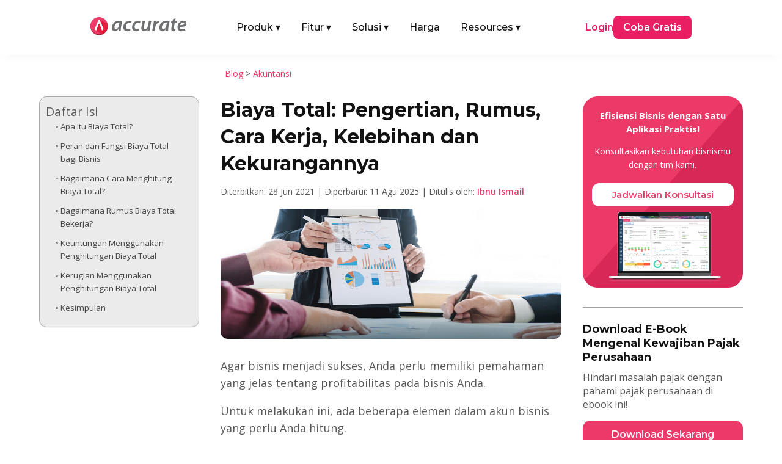

--- FILE ---
content_type: text/html; charset=UTF-8
request_url: https://accurate.id/akuntansi/biaya-total/
body_size: 34807
content:
<!DOCTYPE html>
<meta http-equiv="Content-Type" content="text/html; charset=utf-8"><html lang="id" prefix="og: https://ogp.me/ns#">
<head><link rel="preload" as="style" href="https://accurate.id/wp-content/et-cache/global/et-divi-customizer-global.min.css?ver=1767601855"><link rel="preload" as="style" href="https://accurate.id/wp-content/et-cache/18412/et-core-unified-tb-76384-tb-51843-tb-457-18412.min.css?ver=1767856955">
	<meta charset="UTF-8">
<meta http-equiv="X-UA-Compatible" content="IE=edge">
	<link rel="pingback" href="https://accurate.id/xmlrpc.php">

	<script type="pmdelayedscript" data-perfmatters-type="text/javascript" data-cfasync="false" data-no-optimize="1" data-no-defer="1" data-no-minify="1">
		document.documentElement.className = 'js';
	</script>
	
	<link rel="dns-prefetch" href="//analytics.tiktok.com">
<link rel="dns-prefetch" href="//connect.facebook.net">
<link rel="dns-prefetch" href="//googleads.g.doubleclick.net">
<link rel="dns-prefetch" href="//js-na2.hs-banner.com">
<link rel="dns-prefetch" href="//js-na2.hsadspixel.net">
<link rel="dns-prefetch" href="//js-na2.hubspot.com">
<link rel="dns-prefetch" href="//js.hs-scripts.com">
<link rel="dns-prefetch" href="//perf-na2.hsforms.com">
<link rel="dns-prefetch" href="//px.ads.linkedin.com">
<link rel="dns-prefetch" href="//snap.licdn.com/li.lms-analytics/insight.min.js">
<link rel="dns-prefetch" href="//track-na2.hubspot.com">
<link rel="dns-prefetch" href="//www.facebook.com">
<link rel="dns-prefetch" href="//www.google.co.id">
<link rel="dns-prefetch" href="//www.google.com">
<link rel="dns-prefetch" href="//www.googletagmanager.com">

<!-- Optimasi Mesin Pencari oleh Rank Math PRO - https://rankmath.com/ -->
<title>Biaya Total: Pengertian, Rumus, Cara Kerja, Kelebihan dan Kekurangannya</title><link rel="preload" href="https://accurate.id/wp-content/cache/perfmatters/accurate.id/fonts/JTUSjIg1_i6t8kCHKm459WlhyyTh89Y.woff2" as="font" type="font/woff2" crossorigin fetchpriority="high"><link rel="preload" href="https://accurate.id/wp-content/cache/perfmatters/accurate.id/fonts/memtYaGs126MiZpBA-UFUIcVXSCEkx2cmqvXlWqWuU6FxZCJgg.woff2" as="font" type="font/woff2" crossorigin fetchpriority="high"><link rel="preload" href="https://accurate.id/wp-content/cache/perfmatters/accurate.id/fonts/memvYaGs126MiZpBA-UvWbX2vVnXBbObj2OVTS-mu0SC55I.woff2" as="font" type="font/woff2" crossorigin fetchpriority="high"><link rel="preload" href="https://accurate.id/wp-content/cache/perfmatters/accurate.id/fonts/va9B4kDNxMZdWfMOD5VnZKveRhf6Xl7Glw.woff2" as="font" type="font/woff2" crossorigin fetchpriority="high"><link rel="preload" href="https://accurate.id/wp-content/cache/perfmatters/accurate.id/fonts/memvYaGs126MiZpBA-UvWbX2vVnXBbObj2OVTUGmu0SC55K5gw.woff2" as="font" type="font/woff2" crossorigin fetchpriority="high"><link rel="preload" href="https://accurate.id/wp-content/cache/perfmatters/accurate.id/fonts/memvYaGs126MiZpBA-UvWbX2vVnXBbObj2OVTVOmu0SC55K5gw.woff2" as="font" type="font/woff2" crossorigin fetchpriority="high"><link rel="preload" href="https://accurate.id/wp-content/cache/perfmatters/accurate.id/fonts/053c4385cac9.google-fonts.min.css" as="style" onload="this.rel='stylesheet';this.removeAttribute('onload');"><link rel="preload" href="https://accurate.id/wp-content/cache/perfmatters/accurate.id/fonts/76c25b3eb71b.google-fonts.min.css" as="style" onload="this.rel='stylesheet';this.removeAttribute('onload');"><link rel="preload" href="https://accurate.id/wp-content/themes/Divi/style-static.min.css?ver=4.27.5" as="style" onload="this.rel='stylesheet';this.removeAttribute('onload');"><link rel="preload" href="https://accurate.id/wp-content/plugins/diviflash/styles/style.min.css?ver=1.4.14" as="style" onload="this.rel='stylesheet';this.removeAttribute('onload');"><link rel="preload" href="https://accurate.id/wp-content/cache/perfmatters/accurate.id/css/post.used.css?ver=1768475584" as="style" /><link rel="stylesheet" id="perfmatters-used-css" href="https://accurate.id/wp-content/cache/perfmatters/accurate.id/css/post.used.css?ver=1768475584" media="all" />
<meta name="description" content="Pada artikel ini, kita akan mengeksplorasi apa itu biaya total, rumus dalam menghitungnya dan cara kerjanya, serta kelebihan dan">
<meta name="robots" content="follow, index, max-snippet:-1, max-video-preview:-1, max-image-preview:large">
<link rel="canonical" href="https://accurate.id/akuntansi/biaya-total/">
<meta property="og:locale" content="id_ID">
<meta property="og:type" content="article">
<meta property="og:title" content="Biaya Total: Pengertian, Rumus, Cara Kerja, Kelebihan dan Kekurangannya">
<meta property="og:description" content="Pada artikel ini, kita akan mengeksplorasi apa itu biaya total, rumus dalam menghitungnya dan cara kerjanya, serta kelebihan dan">
<meta property="og:url" content="https://accurate.id/akuntansi/biaya-total/">
<meta property="og:site_name" content="Accurate Online">
<meta property="article:publisher" content="https://www.facebook.com/accurate.id">
<meta property="article:tag" content="accurate online">
<meta property="article:section" content="Akuntansi">
<meta property="og:updated_time" content="2025-08-11T16:52:01+07:00">
<meta property="og:image" content="https://accurate.id/wp-content/uploads/2021/06/biaya-total-1.jpg">
<meta property="og:image:secure_url" content="https://accurate.id/wp-content/uploads/2021/06/biaya-total-1.jpg">
<meta property="og:image:width" content="825">
<meta property="og:image:height" content="315">
<meta property="og:image:alt" content="biaya total 1">
<meta property="og:image:type" content="image/jpeg">
<meta property="article:published_time" content="2021-06-28T12:10:40+07:00">
<meta property="article:modified_time" content="2025-08-11T16:52:01+07:00">
<meta name="twitter:card" content="summary_large_image">
<meta name="twitter:title" content="Biaya Total: Pengertian, Rumus, Cara Kerja, Kelebihan dan Kekurangannya">
<meta name="twitter:description" content="Pada artikel ini, kita akan mengeksplorasi apa itu biaya total, rumus dalam menghitungnya dan cara kerjanya, serta kelebihan dan">
<meta name="twitter:image" content="https://accurate.id/wp-content/uploads/2021/06/biaya-total-1.jpg">
<script type="application/ld+json" class="rank-math-schema-pro">{"@context":"https://schema.org","@graph":[{"@type":"Organization","@id":"https://accurate.id/#organization","name":"Accurate Indonesia","sameAs":["https://www.facebook.com/accurate.id","https://www.instagram.com/accurate.id/","https://www.tiktok.com/@accurateid","https://www.linkedin.com/company/accurateid","https://www.youtube.com/accurateid","https://www.tokopedia.com/accurateid","https://shopee.co.id/accurate_indonesia","https://x.com/accurateid"],"logo":{"@type":"ImageObject","@id":"https://accurate.id/#logo","url":"https://accurate.id/wp-content/uploads/2022/07/Accurate-Logo-Vertical-1.png","contentUrl":"https://accurate.id/wp-content/uploads/2022/07/Accurate-Logo-Vertical-1.png","caption":"Accurate Online","inLanguage":"id"}},{"@type":"WebSite","@id":"https://accurate.id/#website","url":"https://accurate.id","name":"Accurate Online","alternateName":"Accurate","publisher":{"@id":"https://accurate.id/#organization"},"inLanguage":"id"},{"@type":"ImageObject","@id":"https://accurate.id/wp-content/uploads/2021/06/biaya-total-1.jpg","url":"https://accurate.id/wp-content/uploads/2021/06/biaya-total-1.jpg","width":"825","height":"315","caption":"biaya total 1","inLanguage":"id"},{"@type":"BreadcrumbList","@id":"https://accurate.id/akuntansi/biaya-total/#breadcrumb","itemListElement":[{"@type":"ListItem","position":"1","item":{"@id":"https://accurate.id/blog","name":"Blog"}},{"@type":"ListItem","position":"2","item":{"@id":"https://accurate.id/category/akuntansi/","name":"Akuntansi"}},{"@type":"ListItem","position":"3","item":{"@id":"https://accurate.id/akuntansi/biaya-total/","name":"Biaya Total: Pengertian, Rumus, Cara Kerja, Kelebihan dan Kekurangannya"}}]},{"@type":"WebPage","@id":"https://accurate.id/akuntansi/biaya-total/#webpage","url":"https://accurate.id/akuntansi/biaya-total/","name":"Biaya Total: Pengertian, Rumus, Cara Kerja, Kelebihan dan Kekurangannya","datePublished":"2021-06-28T12:10:40+07:00","dateModified":"2025-08-11T16:52:01+07:00","isPartOf":{"@id":"https://accurate.id/#website"},"primaryImageOfPage":{"@id":"https://accurate.id/wp-content/uploads/2021/06/biaya-total-1.jpg"},"inLanguage":"id","breadcrumb":{"@id":"https://accurate.id/akuntansi/biaya-total/#breadcrumb"}},{"@type":"Person","@id":"https://accurate.id/author/ibnu/","name":"Ibnu Ismail","url":"https://accurate.id/author/ibnu/","image":{"@type":"ImageObject","@id":"https://accurate.id/wp-content/uploads/2025/06/Ibnu-Ismail-225x225.webp","url":"https://accurate.id/wp-content/uploads/2025/06/Ibnu-Ismail-225x225.webp","caption":"Ibnu Ismail","inLanguage":"id"},"worksFor":{"@id":"https://accurate.id/#organization"}},{"@type":"BlogPosting","headline":"Biaya Total: Pengertian, Rumus, Cara Kerja, Kelebihan dan Kekurangannya","keywords":"biaya total, menghitung biaya total, rumus biaya total","datePublished":"2021-06-28T12:10:40+07:00","dateModified":"2025-08-11T16:52:01+07:00","articleSection":"Akuntansi","author":{"@id":"https://accurate.id/author/ibnu/","name":"Ibnu Ismail"},"publisher":{"@id":"https://accurate.id/#organization"},"description":"Pada artikel ini, kita akan mengeksplorasi apa itu biaya total, rumus dalam menghitungnya dan cara kerjanya, serta kelebihan dan","name":"Biaya Total: Pengertian, Rumus, Cara Kerja, Kelebihan dan Kekurangannya","@id":"https://accurate.id/akuntansi/biaya-total/#richSnippet","isPartOf":{"@id":"https://accurate.id/akuntansi/biaya-total/#webpage"},"image":{"@id":"https://accurate.id/wp-content/uploads/2021/06/biaya-total-1.jpg"},"inLanguage":"id","mainEntityOfPage":{"@id":"https://accurate.id/akuntansi/biaya-total/#webpage"}}]}</script>
<!-- /Plugin WordPress Rank Math SEO -->


<meta name="viewport" content="width=device-width, initial-scale=1.0, maximum-scale=5, user-scalable=yes"><meta content="Divi Child v.1.0.0" name="generator"><link rel="stylesheet" id="wp-block-library-css" href="https://accurate.id/wp-includes/css/dist/block-library/style.min.css?ver=2098ae2966b9cb7f8fc8209d9775a6a4" type="text/css" media="all">
<style id="wp-block-library-theme-inline-css" type="text/css">
.wp-block-audio :where(figcaption){color:#555;font-size:13px;text-align:center}.is-dark-theme .wp-block-audio :where(figcaption){color:#ffffffa6}.wp-block-audio{margin:0 0 1em}.wp-block-code{border:1px solid #ccc;border-radius:4px;font-family:Menlo,Consolas,monaco,monospace;padding:.8em 1em}.wp-block-embed :where(figcaption){color:#555;font-size:13px;text-align:center}.is-dark-theme .wp-block-embed :where(figcaption){color:#ffffffa6}.wp-block-embed{margin:0 0 1em}.blocks-gallery-caption{color:#555;font-size:13px;text-align:center}.is-dark-theme .blocks-gallery-caption{color:#ffffffa6}:root :where(.wp-block-image figcaption){color:#555;font-size:13px;text-align:center}.is-dark-theme :root :where(.wp-block-image figcaption){color:#ffffffa6}.wp-block-image{margin:0 0 1em}.wp-block-pullquote{border-bottom:4px solid;border-top:4px solid;color:currentColor;margin-bottom:1.75em}.wp-block-pullquote :where(cite),.wp-block-pullquote :where(footer),.wp-block-pullquote__citation{color:currentColor;font-size:.8125em;font-style:normal;text-transform:uppercase}.wp-block-quote{border-left:.25em solid;margin:0 0 1.75em;padding-left:1em}.wp-block-quote cite,.wp-block-quote footer{color:currentColor;font-size:.8125em;font-style:normal;position:relative}.wp-block-quote:where(.has-text-align-right){border-left:none;border-right:.25em solid;padding-left:0;padding-right:1em}.wp-block-quote:where(.has-text-align-center){border:none;padding-left:0}.wp-block-quote.is-large,.wp-block-quote.is-style-large,.wp-block-quote:where(.is-style-plain){border:none}.wp-block-search .wp-block-search__label{font-weight:700}.wp-block-search__button{border:1px solid #ccc;padding:.375em .625em}:where(.wp-block-group.has-background){padding:1.25em 2.375em}.wp-block-separator.has-css-opacity{opacity:.4}.wp-block-separator{border:none;border-bottom:2px solid;margin-left:auto;margin-right:auto}.wp-block-separator.has-alpha-channel-opacity{opacity:1}.wp-block-separator:not(.is-style-wide):not(.is-style-dots){width:100px}.wp-block-separator.has-background:not(.is-style-dots){border-bottom:none;height:1px}.wp-block-separator.has-background:not(.is-style-wide):not(.is-style-dots){height:2px}.wp-block-table{margin:0 0 1em}.wp-block-table td,.wp-block-table th{word-break:normal}.wp-block-table :where(figcaption){color:#555;font-size:13px;text-align:center}.is-dark-theme .wp-block-table :where(figcaption){color:#ffffffa6}.wp-block-video :where(figcaption){color:#555;font-size:13px;text-align:center}.is-dark-theme .wp-block-video :where(figcaption){color:#ffffffa6}.wp-block-video{margin:0 0 1em}:root :where(.wp-block-template-part.has-background){margin-bottom:0;margin-top:0;padding:1.25em 2.375em}
/*# sourceURL=/wp-includes/css/dist/block-library/theme.min.css */
</style>
<style id="wppb-edit-profile-style-inline-css" type="text/css">


/*# sourceURL=https://accurate.id/wp-content/plugins/profile-builder/assets/misc/gutenberg/blocks/build/edit-profile/style-index.css */
</style>
<style id="wppb-login-style-inline-css" type="text/css">


/*# sourceURL=https://accurate.id/wp-content/plugins/profile-builder/assets/misc/gutenberg/blocks/build/login/style-index.css */
</style>
<style id="wppb-recover-password-style-inline-css" type="text/css">


/*# sourceURL=https://accurate.id/wp-content/plugins/profile-builder/assets/misc/gutenberg/blocks/build/recover-password/style-index.css */
</style>
<style id="wppb-register-style-inline-css" type="text/css">


/*# sourceURL=https://accurate.id/wp-content/plugins/profile-builder/assets/misc/gutenberg/blocks/build/register/style-index.css */
</style>
<link rel="stylesheet" id="mpp_gutenberg-css" type="text/css" media="all" data-pmdelayedstyle="https://accurate.id/wp-content/plugins/profile-builder/add-ons-free/user-profile-picture/dist/blocks.style.build.css?ver=2.6.0">
<link rel="stylesheet" id="df-lib-styles-css" type="text/css" media="all" data-pmdelayedstyle="https://accurate.id/wp-content/plugins/diviflash/public/css/lib/df_lib_styles.css?ver=1.4.14">
<style id="df-lib-styles-inline-css" type="text/css">

				#top-menu-nav .nav li a {
					position: relative;
				}
				#top-menu-nav ul.nav > li > a:before {
					content: "";
					display: block;
					width: 100%;
					left: 0;
					right: 0;
					height: px;
					background-color: ;
					position: absolute;
					bottom: px;
					transition: all .3s ease;
					transform: scaleX(0);
					transform-origin: ;
				}
				.et-fixed-header #top-menu-nav .nav li a:before {
					bottom: px;
				}
				#top-menu-nav .nav li a:hover:before,
				#top-menu-nav .nav li.current-menu-item a:before {
					transform: scaleX(1);
				}
			
			#top-menu-nav .nav li:not(:last-child) {
				padding-right: px;
			}
		
/*# sourceURL=df-lib-styles-inline-css */
</style>
<link rel="stylesheet" id="df-builder-styles-css" type="text/css" media="all" data-pmdelayedstyle="https://accurate.id/wp-content/plugins/diviflash/public/css/df-builder-styles.css?ver=1.4.14">
<link rel="stylesheet" id="df-popup-styles-css" type="text/css" media="all" data-pmdelayedstyle="https://accurate.id/wp-content/cache/perfmatters/accurate.id/minify/a24ce19b5fce.popup-custom.min.css?ver=1.4.14">
<link rel="stylesheet" id="ez-toc-css" type="text/css" media="all" data-pmdelayedstyle="https://accurate.id/wp-content/plugins/easy-table-of-contents/assets/css/screen.min.css?ver=2.0.80">
<style id="ez-toc-inline-css" type="text/css">
div#ez-toc-container .ez-toc-title {font-size: 120%;}div#ez-toc-container .ez-toc-title {font-weight: 500;}div#ez-toc-container ul li , div#ez-toc-container ul li a {font-size: 95%;}div#ez-toc-container ul li , div#ez-toc-container ul li a {font-weight: 500;}div#ez-toc-container nav ul ul li {font-size: 90%;}div#ez-toc-container {width: 100%;}.ez-toc-box-title {font-weight: bold; margin-bottom: 10px; text-align: center; text-transform: uppercase; letter-spacing: 1px; color: #666; padding-bottom: 5px;position:absolute;top:-4%;left:5%;background-color: inherit;transition: top 0.3s ease;}.ez-toc-box-title.toc-closed {top:-25%;}
.ez-toc-container-direction {direction: ltr;}.ez-toc-counter ul {direction: ltr;counter-reset: item ;}.ez-toc-counter nav ul li a::before {content: counter(item, circle) '  ';margin-right: .2em; counter-increment: item;flex-grow: 0;flex-shrink: 0;float: left; }.ez-toc-widget-direction {direction: ltr;}.ez-toc-widget-container ul {direction: ltr;counter-reset: item ;}.ez-toc-widget-container nav ul li a::before {content: counter(item, circle) '  ';margin-right: .2em; counter-increment: item;flex-grow: 0;flex-shrink: 0;float: left; }
/*# sourceURL=ez-toc-inline-css */
</style>
<link rel="stylesheet" id="et-divi-open-sans-css" href="https://accurate.id/wp-content/cache/perfmatters/accurate.id/fonts/053c4385cac9.google-fonts.min.css" type="text/css" media="all">
<link rel="stylesheet" id="diviflash-styles-css" href="https://accurate.id/wp-content/plugins/diviflash/styles/style.min.css?ver=1.4.14" type="text/css" media="all">
<link rel="stylesheet" id="profile-builder-divi-extension-styles-css" href="https://accurate.id/wp-content/plugins/profile-builder/assets/misc/divi/styles/style.min.css?ver=1.0.0" type="text/css" media="all">
<link rel="stylesheet" id="et-builder-googlefonts-cached-css" href="https://accurate.id/wp-content/cache/perfmatters/accurate.id/fonts/76c25b3eb71b.google-fonts.min.css" type="text/css" media="all">
<link rel="stylesheet" id="divi-style-parent-css" href="https://accurate.id/wp-content/themes/Divi/style-static.min.css?ver=4.27.5" type="text/css" media="all">
<link rel="stylesheet" id="divi-style-css" type="text/css" media="all" data-pmdelayedstyle="https://accurate.id/wp-content/cache/perfmatters/accurate.id/minify/6a4b3fab0478.style.min.css?ver=4.27.5">
<script type="text/javascript" src="https://accurate.id/wp-includes/js/jquery/jquery.min.js?ver=3.7.1" id="jquery-core-js" defer></script>
<script type="text/javascript" src="https://accurate.id/wp-includes/js/jquery/jquery-migrate.min.js?ver=3.4.1" id="jquery-migrate-js" defer></script>
<style type="text/css" class="wpcb2-inline-style">
.atf-section img {
    width: 100% !important;
    object-fit: cover;
    transform: translateZ(0);
    will-change: transform;
    transition: none !important;
    opacity: 1 !important;
}

</style>  <style>
    /* =========================
       BASE HEADER
    ========================== */
    .main-nav {
      position: relative;
      width: 100%;
      padding: 10px 20px;
      box-sizing: border-box;
      z-index: 1000;
    }

    .main-nav-inner {
      display: flex;
      justify-content: space-between;
      align-items: center;
    }

    .main-logo {
      display: block;
    }

    .main-logo img {
      max-height: 30px;
      height: auto;
      width: auto;
    }

    .menu-left {
      display: flex;
      align-items: center;
      list-style: none;
      margin: 0;
      padding: 0 !important;
      list-style-type: none !important;
    }

    .menu-left li {
      margin-right: 24px;
    }

    .menu-left li a {
      display: flex !important;
      font-family: 'Montserrat', Helvetica, Arial, Lucida, sans-serif;
      text-decoration: none;
      padding: 10px 5px;
      color: #121212;
      font-weight: 500;
    }

    .menu-left .has-mega > a .arrow {
      display: inline-block;
      margin-left: 4px;
      transition: transform .2s ease, color .2s ease;
    }

    .has-mega .mega-menu {
      display: none;
      position: absolute;
      top: 55px;
      left: 50%;
      transform: translateX(-50%);
      background: #fff;
      box-shadow: 0 4px 8px rgba(0,0,0,0.1);
      padding: 20px;
      z-index: 999;
      max-width: 1040px;
      width: 100%;
      border-radius: 10px;
    }

    .has-mega:hover .mega-menu {
      display: block;
    }

    .menu-right {
      display: flex;
      align-items: center;
      gap: 30px;
    }

    .login-link {
      font-family: 'Montserrat', Helvetica, Arial, Lucida, sans-serif;
      color: #e91e63;
      text-decoration: none;
      font-weight: 600;
    }

    .login-link-pos {
      font-family: 'Montserrat', Helvetica, Arial, Lucida, sans-serif;
      color: #121212;
      text-decoration: none;
      font-weight: 600;
    }

    .login-link-lite {
      font-family: 'Montserrat', Helvetica, Arial, Lucida, sans-serif;
      color: #F44336;
      text-decoration: none;
      font-weight: 600;
    }

    .cta-button {
      font-family: 'Montserrat', Helvetica, Arial, Lucida, sans-serif;
      background-color: #e91e63;
      color: #fff;
      padding: 8px 16px;
      border-radius: 8px;
      text-decoration: none;
      font-weight: 600;
      display: inline-block;
    }

    .cta-button-pos {
      font-family: 'Montserrat', Helvetica, Arial, Lucida, sans-serif;
      background-color: #F27B0D;
      color: #fff;
      padding: 8px 16px;
      border-radius: 8px;
      text-decoration: none;
      font-weight: 600;
      display: inline-block;
    }

    .cta-button-lite {
      font-family: 'Montserrat', Helvetica, Arial, Lucida, sans-serif;
      background-color: #F44336;
      color: #fff;
      padding: 8px 16px;
      border-radius: 8px;
      text-decoration: none;
      font-weight: 600;
      display: inline-block;
    }

    /* =========================
       PRODUK MEGA MENU
    ========================== */
    .produk-menu {
      width: 100%;
      width: -webkit-fill-available;
      padding: 10px;
      box-sizing: border-box;
      margin-right: auto;
      margin-left: auto;
    }

    .produk-menu.menu-aol {
      width: 85%;
      padding: 10px;
      box-sizing: border-box;
      margin-right: auto;
      margin-left: auto;
    }

    .produk-heading {
      font-size: 16px;
      font-weight: 600;
      font-family: 'Montserrat', Helvetica, Arial, Lucida, sans-serif;
      color: #121212;
    }

    .produk-grid {
      display: grid;
      grid-template-columns: repeat(2, 1fr);
      gap: 15px;
    }

    .produk-item {
      display: flex;
      align-items: center;
      text-decoration: none;
      gap: 12px;
      padding: 10px;
      border-radius: 6px;
      transition: background 0.2s ease;
    }

    .produk-item:hover {
      background: #FFF4FA;
    }

    .produk-item img {
      width: 40px;
      height: 40px;
      flex-shrink: 0;
    }

    .produk-text {
      display: flex;
      flex-direction: column;
      justify-content: center;
      line-height: 1.3;
    }

    .produk-title {
      font-size: 15px;
      font-weight: 600;
      color: #121212;
      margin: 0;
      font-family: 'Montserrat', sans-serif;
    }

    .produk-desc {
      font-size: 13px;
      color: #666;
      font-weight: 400;
      font-family: 'Montserrat', sans-serif;
      margin: 0;
    }

    /* =========================
       TAB & ITEM LIST
    ========================== */
    .title-tab {
      margin-top: 6px;
      margin-bottom: 6px;
      margin-right: 6px;
      border-radius: 6px;
    }

    .title-tab:hover {
      background: #FFF4FA;
    }

    .title-tab.active {
      background: #FFF4FA;
    }

    .title-tab img {
      width: 32px;
      height: 32px;
      flex-shrink: 0;
      margin-right: 6px;
    }

    .item-heading {
      font-size: 16px;
      font-weight: 600;
      font-family: 'Montserrat', Helvetica, Arial, Lucida, sans-serif;
      color: #121212;
    }

    .item-grid {
      display: grid;
      grid-template-columns: repeat(3, 1fr);
      gap: 15px;
    }

    .item-list {
      border-radius: 6px;
    }

    .item-list:hover {
      background: #FFF4FA;
    }

    .item-list img {
      width: 24px;
      height: 24px;
      margin-right: 6px;
      flex-shrink: 0;
    }

    .item-text {
      display: flex;
      flex-direction: column;
      justify-content: center;
      line-height: 1.3;
    }

    .item-title {
      font-size: 16px;
      font-weight: 600;
      color: #121212;
      margin: 0;
      font-family: 'Montserrat', sans-serif;
    }

    /* Default: versi mobile disembunyikan */
    .fitur-mobile,
    .solusi-mobile,
    .resources-mobile {
      display: none;
    }

    /* Parent Pages */
    .parent-pages {
      position: absolute;
      bottom: 20px;
    }

    .parent-pages .item-title {
      color: #ED3969;
    }

    .arrow-right {
      font-size: 16px;
      line-height: 1;
    }

    /* =========================
       MOBILE
    ========================== */
    @media (max-width: 991px) {
      .main-nav-inner {
        flex-direction: row;
        flex-wrap: wrap;
        align-items: center;
        justify-content: space-between;
        gap: 0;
        width: 100%;
      }

      .mega-menu-inner {
        display: none !important;
      }

      .main-logo {
        margin: 10px 0;
        flex-shrink: 0;
        order: 1;
      }

      /* state icon arrow (mobile) */
      .menu-left .has-mega.open > a {
        color: #ed3969;
      }

      .menu-left .has-mega.open > a .arrow {
        transform: rotate(180deg);
      }

      .mobile-menu-toggle {
        order: 2;
        display: flex;
        flex-direction: column;
        justify-content: space-between;
        width: 25px;
        height: 18px;
        background: none;
        border: none;
        cursor: pointer;
        z-index: 1001;
        padding: 0;
        margin-bottom: 10px;
        margin-left: auto; /* toggle di kanan */
      }

      .mobile-menu-toggle span {
        height: 3px;
        width: 100%;
        background-color: #121212;
        border-radius: 2px;
        transition: all 0.3s ease;
      }

      .produk-menu.menu-aol {
        width: 90%;
        padding: 0;
      }

      .menu-left,
      .menu-right {
        display: none;
        flex-direction: column;
        width: 100%;
        padding: 10px;
        background: #fff;
      }

      .menu-left.active,
      .menu-right.active {
        display: flex;
      }

      .menu-left {
        order: 3;
      }

      .menu-right {
        margin-top: 12px;
        order: 4;
        gap: 15px;
      }

      .menu-left li {
        width: 100%;
        margin-right: 0;
      }

      .menu-left li a {
        width: 100%;
        padding: 12px 10px;
      }

      .menu-left li .item-title-mobile {
        display: flex;
        font-family: 'Montserrat', Helvetica, Arial, Lucida, sans-serif;
        padding: 10px 5px;
        background: #FFF4FA;
        color: #121212;
        font-weight: 500;
      }

      .login-link {
        display: flex;
        border: 1px solid #ed3969;
        padding: 10px 5%;
        justify-content: center;
        border-radius: 12px;
        width: -webkit-fill-available;
      }

      .login-link-pos {
        display: flex;
        border: 1px solid #121212;
        padding: 10px 5%;
        justify-content: center;
        border-radius: 12px;
        width: -webkit-fill-available;
      }

      .login-link-lite {
        display: flex;
        border: 1px solid #F44336;
        padding: 10px 5%;
        justify-content: center;
        border-radius: 12px;
        width: -webkit-fill-available;
      }

      .cta-button {
        display: flex;
        border: 1px solid #ed3969;
        padding: 10px 5%;
        justify-content: center;
        border-radius: 12px;
        width: -webkit-fill-available;
      }

      .cta-button-pos {
        display: flex;
        border: 1px solid #F27B0D;
        padding: 10px 5%;
        justify-content: center;
        border-radius: 12px;
        width: -webkit-fill-available;
      }

      .cta-button-lite {
        display: flex;
        border: 1px solid #F44336;
        padding: 10px 5%;
        justify-content: center;
        border-radius: 12px;
        width: -webkit-fill-available;
      }

      /* Mega menu mobile */
      .has-mega:hover .mega-menu {
        display: none;
      }

      .has-mega .mega-menu {
        display: none;
        position: static;
        width: 100%;
        padding: 10px 10px;
        box-shadow: none;
        background: #f9f9f9;
        border-radius: 8px;
        transform: none;
        max-height: 250px;
        overflow-y: scroll;
      }

      .has-mega.open .mega-menu {
        display: block;
      }

      /* Grid jadi 1 kolom */
      .produk-grid,
      .item-grid {
        grid-template-columns: 1fr;
        gap: 0;
      }

      .tab-menu {
        flex-direction: column !important;
        gap: 20px !important;
      }

      .tab-menu > div:first-child {
        border-right: none !important;
        border-bottom: 1px solid #eee;
      }

      .title-tab {
        display: flex;
        align-items: center;
        padding: 10px;
      }

      .item-list {
        display: flex;
        align-items: center;
        padding: 10px;
        gap: 10px;
      }

      /* Toggle to X icon */
      .mobile-menu-toggle.active span:nth-child(1) {
        transform: rotate(45deg) translate(5px, 5px);
      }

      .mobile-menu-toggle.active span:nth-child(2) {
        opacity: 0;
      }

      .mobile-menu-toggle.active span:nth-child(3) {
        transform: rotate(-45deg) translate(5px, -5px);
      }

      .fitur-mobile,
      .solusi-mobile,
      .resources-mobile {
        display: block;
        padding: 10px;
      }

      .item-title-mobile img {
        width: 32px;
        height: 32px;
        margin-right: 8px;
      }

      .item-subtitle {
        margin-top: -12px;
        margin-bottom: 8px;
        font-weight: 500;
        font-size: 14px;
      }

      .fitur-mobile .item-grid,
      .solusi-mobile .item-grid,
      .resources-mobile .item-grid {
        display: grid;
        grid-template-columns: 1fr;
        gap: 10px;
        padding: 10px 0;
      }

      .parent-pages-mobile {
          color: #ED3969;
          font-weight: 600;
          font-size: 16px;
      }
    }

    /* =========================
       DESKTOP ONLY
    ========================== */
    @media (min-width: 992px) {
      .mobile-menu-toggle {
        display: none;
      }

      .menu-left .has-mega:hover > a {
        color: #ed3969;
      }

      .menu-left .has-mega:hover > a .arrow {
        transform: rotate(180deg);
      }

      .menu-left li:hover > a {
        color: #ed3969;
      }
    }
  </style>
  <script src="https://accurate.id/wp-content/plugins/perfmatters/vendor/fastclick/pmfastclick.min.js" defer></script><script defer src="[data-uri]"></script><!-- GSC GOOGLE -->
<meta name="google-site-verification" content="rRDlNUi7JvMxAdYJR-FWDgXpW9CErjXtqLwGFFzRtSo">
<!-- END GSC GOOGLE -->

<!-- TikTok Pixel Code Start -->
<script type="pmdelayedscript" data-cfasync="false" data-no-optimize="1" data-no-defer="1" data-no-minify="1">
!function (w, d, t) {
  w.TiktokAnalyticsObject=t;var ttq=w[t]=w[t]||[];ttq.methods=["page","track","identify","instances","debug","on","off","once","ready","alias","group","enableCookie","disableCookie","holdConsent","revokeConsent","grantConsent"],ttq.setAndDefer=function(t,e){t[e]=function(){t.push([e].concat(Array.prototype.slice.call(arguments,0)))}};for(var i=0;i<ttq.methods.length;i++)ttq.setAndDefer(ttq,ttq.methods[i]);ttq.instance=function(t){for(
var e=ttq._i[t]||[],n=0;n<ttq.methods.length;n++)ttq.setAndDefer(e,ttq.methods[n]);return e},ttq.load=function(e,n){var r="https://analytics.tiktok.com/i18n/pixel/events.js",o=n&&n.partner;ttq._i=ttq._i||{},ttq._i[e]=[],ttq._i[e]._u=r,ttq._t=ttq._t||{},ttq._t[e]=+new Date,ttq._o=ttq._o||{},ttq._o[e]=n||{};n=document.createElement("script")
;n.type="text/javascript",n.async=!0,n.src=r+"?sdkid="+e+"&lib="+t;e=document.getElementsByTagName("script")[0];e.parentNode.insertBefore(n,e)};


  ttq.load('CPD15N3C77U1S6M0BCS0');
  ttq.page();
}(window, document, 'ttq');
</script>
<!-- TikTok Pixel Code End --><link rel="icon" href="https://accurate.id/wp-content/uploads/2023/10/cropped-logo-accurate-webp-32x32.webp" sizes="32x32">
<link rel="icon" href="https://accurate.id/wp-content/uploads/2023/10/cropped-logo-accurate-webp-192x192.webp" sizes="192x192">
<link rel="apple-touch-icon" href="https://accurate.id/wp-content/uploads/2023/10/cropped-logo-accurate-webp-180x180.webp">
<meta name="msapplication-TileImage" content="https://accurate.id/wp-content/uploads/2023/10/cropped-logo-accurate-webp-270x270.webp">
<link rel="stylesheet" id="et-divi-customizer-global-cached-inline-styles" href="https://accurate.id/wp-content/et-cache/global/et-divi-customizer-global.min.css?ver=1767601855"><link rel="stylesheet" id="et-core-unified-tb-76384-tb-51843-tb-457-18412-cached-inline-styles" href="https://accurate.id/wp-content/et-cache/18412/et-core-unified-tb-76384-tb-51843-tb-457-18412.min.css?ver=1767856955"><noscript><style>.perfmatters-lazy[data-src]{display:none !important;}</style></noscript><style>.perfmatters-lazy-youtube{position:relative;width:100%;max-width:100%;height:0;padding-bottom:56.23%;overflow:hidden}.perfmatters-lazy-youtube img{position:absolute;top:0;right:0;bottom:0;left:0;display:block;width:100%;max-width:100%;height:auto;margin:auto;border:none;cursor:pointer;transition:.5s all;-webkit-transition:.5s all;-moz-transition:.5s all}.perfmatters-lazy-youtube img:hover{-webkit-filter:brightness(75%)}.perfmatters-lazy-youtube .play{position:absolute;top:50%;left:50%;right:auto;width:68px;height:48px;margin-left:-34px;margin-top:-24px;background:url(https://accurate.id/wp-content/plugins/perfmatters/img/youtube.svg) no-repeat;background-position:center;background-size:cover;pointer-events:none;filter:grayscale(1)}.perfmatters-lazy-youtube:hover .play{filter:grayscale(0)}.perfmatters-lazy-youtube iframe{position:absolute;top:0;left:0;width:100%;height:100%;z-index:99}.perfmatters-lazy.pmloaded,.perfmatters-lazy.pmloaded>img,.perfmatters-lazy>img.pmloaded,.perfmatters-lazy[data-ll-status=entered]{animation:500ms pmFadeIn}@keyframes pmFadeIn{0%{opacity:0}100%{opacity:1}}</style></head>
<body class="wp-singular post-template-default single single-post postid-18412 single-format-standard wp-theme-Divi wp-child-theme-Divi-Child-Theme et-tb-has-template et-tb-has-header et-tb-has-body et-tb-has-footer et_button_no_icon et_pb_button_helper_class et_cover_background et_pb_gutter osx et_pb_gutters3 et_divi_theme et-db">
	<div id="page-container">
<div id="et-boc" class="et-boc">
			
		<header class="et-l et-l--header">
			<div class="et_builder_inner_content et_pb_gutters3"><div class="et_pb_section et_pb_section_0_tb_header et_pb_with_background et_section_regular et_pb_section--fixed">
				
				
				
				
				
				
				<div id="mainMenu" class="et_pb_row et_pb_row_0_tb_header">
				<div class="et_pb_column et_pb_column_4_4 et_pb_column_0_tb_header  et_pb_css_mix_blend_mode_passthrough et-last-child">
				
				
				
				
				<div class="et_pb_module et_pb_code et_pb_code_0_tb_header">
				
				
				
				
				<div class="et_pb_code_inner">  <nav class="main-nav">
      <div class="main-nav-inner">
         <div class="main-logo">
            <a href="/">
               <img decoding="async" src="https://accurate.id/wp-content/uploads/2024/09/logo-accurate-shadow2024.svg" alt="Logo Accurate" style="height: 40px;">
            </a>
         </div>
    
      <button class="mobile-menu-toggle" aria-label="Toggle Menu">
         <span></span>
         <span></span>
         <span></span>
      </button>
    
      <ul class="menu-left menu-top">
         <li class="has-mega">
            <a href="#">Produk <span class="arrow">▾</span></a>
            <div class="mega-menu">
               <div class="produk-menu menu-aol">
                  <h3 class="produk-heading">Produk Accurate</h3>
                  <div class="produk-grid">
                     <a href="https://accurate.id/online/" target="_blank" class="produk-item">
                        <img width="64" height="65" decoding="async" src="data:image/svg+xml,%3Csvg%20xmlns=&#039;http://www.w3.org/2000/svg&#039;%20width=&#039;64&#039;%20height=&#039;65&#039;%20viewBox=&#039;0%200%2064%2065&#039;%3E%3C/svg%3E" alt="Accurate Online" class="perfmatters-lazy" data-src="https://accurate.id/wp-content/uploads/2024/12/logo-icon-aol-copy.webp" /><noscript><img width="64" height="65" decoding="async" src="https://accurate.id/wp-content/uploads/2024/12/logo-icon-aol-copy.webp" alt="Accurate Online"></noscript>
                        <div class="produk-text">
                           <p class="produk-title">Accurate Online</p>
                           <p class="produk-desc">Aplikasi Bisnis Terlengkap</p>
                        </div>
                     </a>
                     <a href="https://accurate.id/pos/" target="_blank" class="produk-item">
                        <img width="64" height="64" decoding="async" src="data:image/svg+xml,%3Csvg%20xmlns=&#039;http://www.w3.org/2000/svg&#039;%20width=&#039;64&#039;%20height=&#039;64&#039;%20viewBox=&#039;0%200%2064%2064&#039;%3E%3C/svg%3E" alt="Accurate POS" class="perfmatters-lazy" data-src="https://accurate.id/wp-content/uploads/2024/12/logo-icon-apos-copy.webp" /><noscript><img width="64" height="64" decoding="async" src="https://accurate.id/wp-content/uploads/2024/12/logo-icon-apos-copy.webp" alt="Accurate POS"></noscript>
                        <div class="produk-text">
                           <p class="produk-title">Accurate POS</p>
                           <p class="produk-desc">Aplikasi Kasir (POS)</p>
                        </div>
                     </a>
                     <a href="https://accurate.id/lite/" target="_blank" class="produk-item">
                        <img width="64" height="65" decoding="async" src="data:image/svg+xml,%3Csvg%20xmlns=&#039;http://www.w3.org/2000/svg&#039;%20width=&#039;64&#039;%20height=&#039;65&#039;%20viewBox=&#039;0%200%2064%2065&#039;%3E%3C/svg%3E" alt="Accurate Lite" class="perfmatters-lazy" data-src="https://accurate.id/wp-content/uploads/2024/12/logo-icon-alt-copy.webp" /><noscript><img width="64" height="65" decoding="async" src="https://accurate.id/wp-content/uploads/2024/12/logo-icon-alt-copy.webp" alt="Accurate Lite"></noscript>
                        <div class="produk-text">
                           <p class="produk-title">Accurate Lite</p>
                           <p class="produk-desc">Aplikasi Bisnis Mobile</p>
                        </div>
                     </a>
                     <a href="https://bliss.id/" target="_blank" class="produk-item">
                        <img width="65" height="65" decoding="async" src="data:image/svg+xml,%3Csvg%20xmlns=&#039;http://www.w3.org/2000/svg&#039;%20width=&#039;65&#039;%20height=&#039;65&#039;%20viewBox=&#039;0%200%2065%2065&#039;%3E%3C/svg%3E" alt="Bliss" class="perfmatters-lazy" data-src="https://accurate.id/wp-content/uploads/2024/12/logo-icon-bliss-copy.webp" /><noscript><img width="65" height="65" decoding="async" src="https://accurate.id/wp-content/uploads/2024/12/logo-icon-bliss-copy.webp" alt="Bliss"></noscript>
                        <div class="produk-text">
                           <p class="produk-title">Bliss</p>
                           <p class="produk-desc">Aplikasi Loyalty Program</p>
                        </div>
                     </a>
                  </div>
               </div>
            </div>
         </li>
         
         <li class="has-mega">
            <a href="#">Fitur <span class="arrow">▾</span></a>
            <div class="mega-menu">
               <div class="mega-menu-inner">
                  <div class="tab-menu" style="display: flex; gap: 30px;">
                     <!-- Sidebar Tabs -->
                     <div style="width: 240px; border-right: 1px solid #eaeaea;">
                        <a href="#" class="title-tab fitur-tab active" data-tab="fitur-bisnis">
                           <img width="84" height="84" decoding="async" src="data:image/svg+xml,%3Csvg%20xmlns=&#039;http://www.w3.org/2000/svg&#039;%20width=&#039;84&#039;%20height=&#039;84&#039;%20viewBox=&#039;0%200%2084%2084&#039;%3E%3C/svg%3E" alt="Fitur Bisnis" class="perfmatters-lazy" data-src="https://accurate.id/wp-content/uploads/2025/05/ic-fbisnis-copy.webp" /><noscript><img width="84" height="84" decoding="async" src="https://accurate.id/wp-content/uploads/2025/05/ic-fbisnis-copy.webp" alt="Fitur Bisnis"></noscript>
                           <div class="item-text">
                              <p class="item-title">Fitur Bisnis</p>
                           </div>
                        </a>
                        <a href="#" class="title-tab fitur-tab" data-tab="fitur-smartlink">
                           <img width="84" height="84" decoding="async" src="data:image/svg+xml,%3Csvg%20xmlns=&#039;http://www.w3.org/2000/svg&#039;%20width=&#039;84&#039;%20height=&#039;84&#039;%20viewBox=&#039;0%200%2084%2084&#039;%3E%3C/svg%3E" alt="Fitur SmartLink" class="perfmatters-lazy" data-src="https://accurate.id/wp-content/uploads/2025/05/ic-fsmartlink-copy.webp" /><noscript><img width="84" height="84" decoding="async" src="https://accurate.id/wp-content/uploads/2025/05/ic-fsmartlink-copy.webp" alt="Fitur SmartLink"></noscript>
                           <div class="item-text">
                              <p class="item-title">Fitur SmartLink</p>
                           </div>
                        </a>

                        <!-- FITUR UTAMA -->
                        <a href="https://accurate.id/fitur/" class="title-tab parent-pages">
                           <div class="item-text">
                              <p class="item-title">
                                 Lihat Semua Fitur <span class="arrow-right">→</span>
                              </p>
                           </div>
                        </a>
                     </div>
        
                     <!-- Tab Contents -->
                     <div style="flex: 1;">
                        <!-- Fitur Bisnis -->
                        <div class="fitur-panel active" id="fitur-bisnis">
                           <p class="item-heading">Fitur Bisnis</p>
                           <p style="margin-top: -10px; margin-bottom: 16px;">Layanan cepat dan akurat untuk bisnis.</p>
                           <div class="item-grid">
                              <a href="https://accurate.id/fitur/penjualan/" class="item-list">
                                 <img width="72" height="72" decoding="async" src="data:image/svg+xml,%3Csvg%20xmlns=&#039;http://www.w3.org/2000/svg&#039;%20width=&#039;72&#039;%20height=&#039;72&#039;%20viewBox=&#039;0%200%2072%2072&#039;%3E%3C/svg%3E" alt class="perfmatters-lazy" data-src="https://accurate.id/wp-content/uploads/2025/05/ic-fiturpenjualan-copy.webp" /><noscript><img width="72" height="72" decoding="async" src="https://accurate.id/wp-content/uploads/2025/05/ic-fiturpenjualan-copy.webp" alt=""></noscript>
                                 <div class="item-text"><p class="item-title">Penjualan</p></div>
                              </a>
                              <a href="https://accurate.id/fitur/perusahaan/" class="item-list">
                                 <img width="72" height="72" decoding="async" src="data:image/svg+xml,%3Csvg%20xmlns=&#039;http://www.w3.org/2000/svg&#039;%20width=&#039;72&#039;%20height=&#039;72&#039;%20viewBox=&#039;0%200%2072%2072&#039;%3E%3C/svg%3E" alt class="perfmatters-lazy" data-src="https://accurate.id/wp-content/uploads/2025/05/ic-perusahaan-copy.webp" /><noscript><img width="72" height="72" decoding="async" src="https://accurate.id/wp-content/uploads/2025/05/ic-perusahaan-copy.webp" alt=""></noscript>
                                 <div class="item-text"><p class="item-title">Perusahaan</p></div>
                              </a>
                              <a href="https://accurate.id/fitur/laporan-keuangan/" class="item-list">
                                 <img width="72" height="72" decoding="async" src="data:image/svg+xml,%3Csvg%20xmlns=&#039;http://www.w3.org/2000/svg&#039;%20width=&#039;72&#039;%20height=&#039;72&#039;%20viewBox=&#039;0%200%2072%2072&#039;%3E%3C/svg%3E" alt class="perfmatters-lazy" data-src="https://accurate.id/wp-content/uploads/2025/05/ic-laporankeuangan-copy.webp" /><noscript><img width="72" height="72" decoding="async" src="https://accurate.id/wp-content/uploads/2025/05/ic-laporankeuangan-copy.webp" alt=""></noscript>
                                 <div class="item-text"><p class="item-title">Laporan Keuangan</p></div>
                              </a>
                              <a href="https://accurate.id/fitur/kas-bank/" class="item-list">
                                 <img width="72" height="72" decoding="async" src="data:image/svg+xml,%3Csvg%20xmlns=&#039;http://www.w3.org/2000/svg&#039;%20width=&#039;72&#039;%20height=&#039;72&#039;%20viewBox=&#039;0%200%2072%2072&#039;%3E%3C/svg%3E" alt class="perfmatters-lazy" data-src="https://accurate.id/wp-content/uploads/2025/05/ic-kasbank-copy.webp" /><noscript><img width="72" height="72" decoding="async" src="https://accurate.id/wp-content/uploads/2025/05/ic-kasbank-copy.webp" alt=""></noscript>
                                 <div class="item-text"><p class="item-title">Kas &amp; Bank</p></div>
                              </a>
                              <a href="https://accurate.id/fitur/pembelian/" class="item-list">
                                 <img width="72" height="72" decoding="async" src="data:image/svg+xml,%3Csvg%20xmlns=&#039;http://www.w3.org/2000/svg&#039;%20width=&#039;72&#039;%20height=&#039;72&#039;%20viewBox=&#039;0%200%2072%2072&#039;%3E%3C/svg%3E" alt class="perfmatters-lazy" data-src="https://accurate.id/wp-content/uploads/2025/05/ic-pembelian-copy.webp" /><noscript><img width="72" height="72" decoding="async" src="https://accurate.id/wp-content/uploads/2025/05/ic-pembelian-copy.webp" alt=""></noscript>
                                 <div class="item-text"><p class="item-title">Pembelian</p></div>
                              </a>
                              <a href="https://accurate.id/fitur/persediaan/" class="item-list">
                                 <img width="72" height="72" decoding="async" src="data:image/svg+xml,%3Csvg%20xmlns=&#039;http://www.w3.org/2000/svg&#039;%20width=&#039;72&#039;%20height=&#039;72&#039;%20viewBox=&#039;0%200%2072%2072&#039;%3E%3C/svg%3E" alt class="perfmatters-lazy" data-src="https://accurate.id/wp-content/uploads/2025/05/ic-persediaan-copy.webp" /><noscript><img width="72" height="72" decoding="async" src="https://accurate.id/wp-content/uploads/2025/05/ic-persediaan-copy.webp" alt=""></noscript>
                                 <div class="item-text"><p class="item-title">Persediaan</p></div>
                              </a>
                              <a href="https://accurate.id/fitur/buku-besar/" class="item-list">
                                 <img width="72" height="72" decoding="async" src="data:image/svg+xml,%3Csvg%20xmlns=&#039;http://www.w3.org/2000/svg&#039;%20width=&#039;72&#039;%20height=&#039;72&#039;%20viewBox=&#039;0%200%2072%2072&#039;%3E%3C/svg%3E" alt class="perfmatters-lazy" data-src="https://accurate.id/wp-content/uploads/2025/05/ic-bukubesar-copy.webp" /><noscript><img width="72" height="72" decoding="async" src="https://accurate.id/wp-content/uploads/2025/05/ic-bukubesar-copy.webp" alt=""></noscript>
                                 <div class="item-text"><p class="item-title">Buku Besar</p></div>
                              </a>
                              <a href="https://accurate.id/fitur/aset-tetap/" class="item-list">
                                 <img width="72" height="72" decoding="async" src="data:image/svg+xml,%3Csvg%20xmlns=&#039;http://www.w3.org/2000/svg&#039;%20width=&#039;72&#039;%20height=&#039;72&#039;%20viewBox=&#039;0%200%2072%2072&#039;%3E%3C/svg%3E" alt class="perfmatters-lazy" data-src="https://accurate.id/wp-content/uploads/2025/05/ic-asettetap-copy.webp" /><noscript><img width="72" height="72" decoding="async" src="https://accurate.id/wp-content/uploads/2025/05/ic-asettetap-copy.webp" alt=""></noscript>
                                 <div class="item-text"><p class="item-title">Aset Tetap</p></div>
                              </a>
                           </div>
                        </div>
        
                        <!-- Fitur SmartLink -->
                        <div class="fitur-panel" id="fitur-smartlink" style="display: none;">
                           <p class="item-heading">Fitur SmartLink</p>
                           <p style="margin-top: -10px; margin-bottom: 16px;">Fitur pintar kelola keuangan bisnis.</p>
                           <div class="item-grid">
                              <a href="https://accurate.id/fitur/smartlink-ebanking/" class="item-list">
                                 <img decoding="async" src="data:image/svg+xml,%3Csvg%20xmlns=&#039;http://www.w3.org/2000/svg&#039;%20width=&#039;0&#039;%20height=&#039;0&#039;%20viewBox=&#039;0%200%200%200&#039;%3E%3C/svg%3E" alt class="perfmatters-lazy" data-src="https://accurate.id/wp-content/uploads/2024/12/ic-SmartLink-e-Banking.svg" /><noscript><img decoding="async" src="https://accurate.id/wp-content/uploads/2024/12/ic-SmartLink-e-Banking.svg" alt=""></noscript>
                                 <div class="item-text"><p class="item-title">e-Banking</p></div>
                              </a>
                              <a href="https://accurate.id/fitur/smartlink-ecommerce/" class="item-list">
                                 <img decoding="async" src="data:image/svg+xml,%3Csvg%20xmlns=&#039;http://www.w3.org/2000/svg&#039;%20width=&#039;0&#039;%20height=&#039;0&#039;%20viewBox=&#039;0%200%200%200&#039;%3E%3C/svg%3E" alt class="perfmatters-lazy" data-src="https://accurate.id/wp-content/uploads/2024/12/ic-SmartLink-e-Commerce.svg" /><noscript><img decoding="async" src="https://accurate.id/wp-content/uploads/2024/12/ic-SmartLink-e-Commerce.svg" alt=""></noscript>
                                 <div class="item-text"><p class="item-title">e-Commerce</p></div>
                              </a>
                              <a href="https://accurate.id/fitur/smartlink-epayment/" class="item-list">
                                 <img decoding="async" src="data:image/svg+xml,%3Csvg%20xmlns=&#039;http://www.w3.org/2000/svg&#039;%20width=&#039;0&#039;%20height=&#039;0&#039;%20viewBox=&#039;0%200%200%200&#039;%3E%3C/svg%3E" alt class="perfmatters-lazy" data-src="https://accurate.id/wp-content/uploads/2024/12/ic-Riwayat-e-Payment.svg" /><noscript><img decoding="async" src="https://accurate.id/wp-content/uploads/2024/12/ic-Riwayat-e-Payment.svg" alt=""></noscript>
                                 <div class="item-text"><p class="item-title">e-Payment</p></div>
                              </a>
                              <a href="https://accurate.id/fitur/smartlink-tax/" class="item-list">
                                 <img decoding="async" src="data:image/svg+xml,%3Csvg%20xmlns=&#039;http://www.w3.org/2000/svg&#039;%20width=&#039;0&#039;%20height=&#039;0&#039;%20viewBox=&#039;0%200%200%200&#039;%3E%3C/svg%3E" alt class="perfmatters-lazy" data-src="https://accurate.id/wp-content/uploads/2024/12/ic-smartlink-pajak.svg" /><noscript><img decoding="async" src="https://accurate.id/wp-content/uploads/2024/12/ic-smartlink-pajak.svg" alt=""></noscript>
                                 <div class="item-text"><p class="item-title">Smartlink Tax</p></div>
                              </a>
                           </div>
                        </div>
                     </div>
                  </div>
               </div>

               <div class="fitur-mobile">
                  <!-- Fitur Bisnis -->
                  <div class="item-title-mobile">
                     <img width="84" height="84" decoding="async" src="data:image/svg+xml,%3Csvg%20xmlns=&#039;http://www.w3.org/2000/svg&#039;%20width=&#039;84&#039;%20height=&#039;84&#039;%20viewBox=&#039;0%200%2084%2084&#039;%3E%3C/svg%3E" alt="Fitur Bisnis" class="perfmatters-lazy" data-src="https://accurate.id/wp-content/uploads/2025/05/ic-fbisnis-copy.webp" /><noscript><img width="84" height="84" decoding="async" src="https://accurate.id/wp-content/uploads/2025/05/ic-fbisnis-copy.webp" alt="Fitur Bisnis"></noscript>
                     <div class="item-text">
                        <p class="item-title">Fitur Bisnis</p>
                        <p class="item-subtitle">Layanan cepat dan akurat untuk bisnis.</p>
                     </div>
                  </div>
                  <div class="item-grid">
                     <a href="https://accurate.id/fitur/penjualan/" class="item-list">
                        <img width="72" height="72" decoding="async" src="data:image/svg+xml,%3Csvg%20xmlns=&#039;http://www.w3.org/2000/svg&#039;%20width=&#039;72&#039;%20height=&#039;72&#039;%20viewBox=&#039;0%200%2072%2072&#039;%3E%3C/svg%3E" alt class="perfmatters-lazy" data-src="https://accurate.id/wp-content/uploads/2025/05/ic-fiturpenjualan-copy.webp" /><noscript><img width="72" height="72" decoding="async" src="https://accurate.id/wp-content/uploads/2025/05/ic-fiturpenjualan-copy.webp" alt=""></noscript>
                        <div class="item-text"><p class="item-title">Penjualan</p></div>
                     </a>
                     <a href="https://accurate.id/fitur/perusahaan/" class="item-list">
                        <img width="72" height="72" decoding="async" src="data:image/svg+xml,%3Csvg%20xmlns=&#039;http://www.w3.org/2000/svg&#039;%20width=&#039;72&#039;%20height=&#039;72&#039;%20viewBox=&#039;0%200%2072%2072&#039;%3E%3C/svg%3E" alt class="perfmatters-lazy" data-src="https://accurate.id/wp-content/uploads/2025/05/ic-perusahaan-copy.webp" /><noscript><img width="72" height="72" decoding="async" src="https://accurate.id/wp-content/uploads/2025/05/ic-perusahaan-copy.webp" alt=""></noscript>
                        <div class="item-text"><p class="item-title">Perusahaan</p></div>
                     </a>
                     <a href="https://accurate.id/fitur/laporan-keuangan/" class="item-list">
                        <img width="72" height="72" decoding="async" src="data:image/svg+xml,%3Csvg%20xmlns=&#039;http://www.w3.org/2000/svg&#039;%20width=&#039;72&#039;%20height=&#039;72&#039;%20viewBox=&#039;0%200%2072%2072&#039;%3E%3C/svg%3E" alt class="perfmatters-lazy" data-src="https://accurate.id/wp-content/uploads/2025/05/ic-laporankeuangan-copy.webp" /><noscript><img width="72" height="72" decoding="async" src="https://accurate.id/wp-content/uploads/2025/05/ic-laporankeuangan-copy.webp" alt=""></noscript>
                        <div class="item-text"><p class="item-title">Laporan Keuangan</p></div>
                     </a>
                     <a href="https://accurate.id/fitur/kas-bank/" class="item-list">
                        <img width="72" height="72" decoding="async" src="data:image/svg+xml,%3Csvg%20xmlns=&#039;http://www.w3.org/2000/svg&#039;%20width=&#039;72&#039;%20height=&#039;72&#039;%20viewBox=&#039;0%200%2072%2072&#039;%3E%3C/svg%3E" alt class="perfmatters-lazy" data-src="https://accurate.id/wp-content/uploads/2025/05/ic-kasbank-copy.webp" /><noscript><img width="72" height="72" decoding="async" src="https://accurate.id/wp-content/uploads/2025/05/ic-kasbank-copy.webp" alt=""></noscript>
                        <div class="item-text"><p class="item-title">Kas &amp; Bank</p></div>
                     </a>
                     <a href="https://accurate.id/fitur/pembelian/" class="item-list">
                        <img width="72" height="72" decoding="async" src="data:image/svg+xml,%3Csvg%20xmlns=&#039;http://www.w3.org/2000/svg&#039;%20width=&#039;72&#039;%20height=&#039;72&#039;%20viewBox=&#039;0%200%2072%2072&#039;%3E%3C/svg%3E" alt class="perfmatters-lazy" data-src="https://accurate.id/wp-content/uploads/2025/05/ic-pembelian-copy.webp" /><noscript><img width="72" height="72" decoding="async" src="https://accurate.id/wp-content/uploads/2025/05/ic-pembelian-copy.webp" alt=""></noscript>
                        <div class="item-text"><p class="item-title">Pembelian</p></div>
                     </a>
                     <a href="https://accurate.id/fitur/persediaan/" class="item-list">
                        <img width="72" height="72" decoding="async" src="data:image/svg+xml,%3Csvg%20xmlns=&#039;http://www.w3.org/2000/svg&#039;%20width=&#039;72&#039;%20height=&#039;72&#039;%20viewBox=&#039;0%200%2072%2072&#039;%3E%3C/svg%3E" alt class="perfmatters-lazy" data-src="https://accurate.id/wp-content/uploads/2025/05/ic-persediaan-copy.webp" /><noscript><img width="72" height="72" decoding="async" src="https://accurate.id/wp-content/uploads/2025/05/ic-persediaan-copy.webp" alt=""></noscript>
                        <div class="item-text"><p class="item-title">Persediaan</p></div>
                     </a>
                     <a href="https://accurate.id/fitur/buku-besar/" class="item-list">
                        <img width="72" height="72" decoding="async" src="data:image/svg+xml,%3Csvg%20xmlns=&#039;http://www.w3.org/2000/svg&#039;%20width=&#039;72&#039;%20height=&#039;72&#039;%20viewBox=&#039;0%200%2072%2072&#039;%3E%3C/svg%3E" alt class="perfmatters-lazy" data-src="https://accurate.id/wp-content/uploads/2025/05/ic-bukubesar-copy.webp" /><noscript><img width="72" height="72" decoding="async" src="https://accurate.id/wp-content/uploads/2025/05/ic-bukubesar-copy.webp" alt=""></noscript>
                        <div class="item-text"><p class="item-title">Buku Besar</p></div>
                     </a>
                     <a href="https://accurate.id/fitur/aset-tetap/" class="item-list">
                        <img width="72" height="72" decoding="async" src="data:image/svg+xml,%3Csvg%20xmlns=&#039;http://www.w3.org/2000/svg&#039;%20width=&#039;72&#039;%20height=&#039;72&#039;%20viewBox=&#039;0%200%2072%2072&#039;%3E%3C/svg%3E" alt class="perfmatters-lazy" data-src="https://accurate.id/wp-content/uploads/2025/05/ic-asettetap-copy.webp" /><noscript><img width="72" height="72" decoding="async" src="https://accurate.id/wp-content/uploads/2025/05/ic-asettetap-copy.webp" alt=""></noscript>
                        <div class="item-text"><p class="item-title">Aset Tetap</p></div>
                     </a>
                  </div>

                  <!-- Fitur Smartlink -->
                  <div class="item-title-mobile">
                     <img width="84" height="84" decoding="async" src="data:image/svg+xml,%3Csvg%20xmlns=&#039;http://www.w3.org/2000/svg&#039;%20width=&#039;84&#039;%20height=&#039;84&#039;%20viewBox=&#039;0%200%2084%2084&#039;%3E%3C/svg%3E" alt="Fitur SmartLink" class="perfmatters-lazy" data-src="https://accurate.id/wp-content/uploads/2025/05/ic-fsmartlink-copy.webp" /><noscript><img width="84" height="84" decoding="async" src="https://accurate.id/wp-content/uploads/2025/05/ic-fsmartlink-copy.webp" alt="Fitur SmartLink"></noscript>
                     <div class="item-text">
                        <p class="item-title">Fitur SmartLink</p>
                        <p class="item-subtitle">Fitur pintar kelola keuangan bisnis.</p>
                     </div>
                  </div>
                  <div class="item-grid">
                      <a href="https://accurate.id/fitur/smartlink-ebanking/" class="item-list">
                        <img decoding="async" src="data:image/svg+xml,%3Csvg%20xmlns=&#039;http://www.w3.org/2000/svg&#039;%20width=&#039;0&#039;%20height=&#039;0&#039;%20viewBox=&#039;0%200%200%200&#039;%3E%3C/svg%3E" alt class="perfmatters-lazy" data-src="https://accurate.id/wp-content/uploads/2024/12/ic-SmartLink-e-Banking.svg" /><noscript><img decoding="async" src="https://accurate.id/wp-content/uploads/2024/12/ic-SmartLink-e-Banking.svg" alt=""></noscript>
                        <div class="item-text"><p class="item-title">e-Banking</p></div>
                      </a>
                      <a href="https://accurate.id/fitur/smartlink-ecommerce/" class="item-list">
                        <img decoding="async" src="data:image/svg+xml,%3Csvg%20xmlns=&#039;http://www.w3.org/2000/svg&#039;%20width=&#039;0&#039;%20height=&#039;0&#039;%20viewBox=&#039;0%200%200%200&#039;%3E%3C/svg%3E" alt class="perfmatters-lazy" data-src="https://accurate.id/wp-content/uploads/2024/12/ic-SmartLink-e-Commerce.svg" /><noscript><img decoding="async" src="https://accurate.id/wp-content/uploads/2024/12/ic-SmartLink-e-Commerce.svg" alt=""></noscript>
                        <div class="item-text"><p class="item-title">e-Commerce</p></div>
                      </a>
                      <a href="https://accurate.id/fitur/smartlink-epayment/" class="item-list">
                        <img decoding="async" src="data:image/svg+xml,%3Csvg%20xmlns=&#039;http://www.w3.org/2000/svg&#039;%20width=&#039;0&#039;%20height=&#039;0&#039;%20viewBox=&#039;0%200%200%200&#039;%3E%3C/svg%3E" alt class="perfmatters-lazy" data-src="https://accurate.id/wp-content/uploads/2024/12/ic-Riwayat-e-Payment.svg" /><noscript><img decoding="async" src="https://accurate.id/wp-content/uploads/2024/12/ic-Riwayat-e-Payment.svg" alt=""></noscript>
                        <div class="item-text"><p class="item-title">e-Payment</p></div>
                      </a>
                      <a href="https://accurate.id/fitur/smartlink-tax/" class="item-list">
                        <img decoding="async" src="data:image/svg+xml,%3Csvg%20xmlns=&#039;http://www.w3.org/2000/svg&#039;%20width=&#039;0&#039;%20height=&#039;0&#039;%20viewBox=&#039;0%200%200%200&#039;%3E%3C/svg%3E" alt class="perfmatters-lazy" data-src="https://accurate.id/wp-content/uploads/2024/12/ic-smartlink-pajak.svg" /><noscript><img decoding="async" src="https://accurate.id/wp-content/uploads/2024/12/ic-smartlink-pajak.svg" alt=""></noscript>
                        <div class="item-text"><p class="item-title">Smartlink Tax</p></div>
                      </a>
                  </div>

                  <!-- FITUR UTAMA -->
                  <div class="item-title-mobile">
                     <a href="https://accurate.id/fitur/">
                        <p class="parent-pages-mobile">
                           Lihat Semua Fitur <span class="arrow-right">→</span>
                        </p> 
                     </a>
                  </div>
               </div>
            </div>
         </li>

         <li class="has-mega">
            <a href="#">Solusi <span class="arrow">▾</span></a>
            <div class="mega-menu">
               <div class="mega-menu-inner">
                  <div class="tab-menu" style="display: flex; gap: 30px;">
                     <!-- Sidebar Tabs -->
                     <div style="width: 240px; border-right: 1px solid #eaeaea;">
                        <a href="#" class="title-tab solusi-tab active" data-tab="solusi-retail">
                           <img width="96" height="96" decoding="async" src="data:image/svg+xml,%3Csvg%20xmlns=&#039;http://www.w3.org/2000/svg&#039;%20width=&#039;96&#039;%20height=&#039;96&#039;%20viewBox=&#039;0%200%2096%2096&#039;%3E%3C/svg%3E" alt="Retail" class="perfmatters-lazy" data-src="https://accurate.id/wp-content/uploads/2025/05/ic-retailn-copy.webp" /><noscript><img width="96" height="96" decoding="async" src="https://accurate.id/wp-content/uploads/2025/05/ic-retailn-copy.webp" alt="Retail"></noscript>
                           <div class="item-text">
                              <p class="item-title">Retail</p>
                           </div>
                        </a>
                        <a href="#" class="title-tab solusi-tab" data-tab="solusi-fnb">
                           <img width="96" height="96" decoding="async" src="data:image/svg+xml,%3Csvg%20xmlns=&#039;http://www.w3.org/2000/svg&#039;%20width=&#039;96&#039;%20height=&#039;96&#039;%20viewBox=&#039;0%200%2096%2096&#039;%3E%3C/svg%3E" alt="F&amp;B" class="perfmatters-lazy" data-src="https://accurate.id/wp-content/uploads/2025/05/ic-fnbn-copy.webp" /><noscript><img width="96" height="96" decoding="async" src="https://accurate.id/wp-content/uploads/2025/05/ic-fnbn-copy.webp" alt="F&amp;B"></noscript>
                           <div class="item-text">
                              <p class="item-title">F&amp;B</p>
                           </div>
                        </a>
                        <a href="#" class="title-tab solusi-tab" data-tab="solusi-jasa">
                           <img width="96" height="96" decoding="async" src="data:image/svg+xml,%3Csvg%20xmlns=&#039;http://www.w3.org/2000/svg&#039;%20width=&#039;96&#039;%20height=&#039;96&#039;%20viewBox=&#039;0%200%2096%2096&#039;%3E%3C/svg%3E" alt="Jasa" class="perfmatters-lazy" data-src="https://accurate.id/wp-content/uploads/2025/05/ic-jasan-copy.webp" /><noscript><img width="96" height="96" decoding="async" src="https://accurate.id/wp-content/uploads/2025/05/ic-jasan-copy.webp" alt="Jasa"></noscript>
                           <div class="item-text">
                              <p class="item-title">Jasa</p>
                           </div>
                        </a>
                        <a href="#" class="title-tab solusi-tab" data-tab="solusi-supplychain">
                           <img width="96" height="96" decoding="async" src="data:image/svg+xml,%3Csvg%20xmlns=&#039;http://www.w3.org/2000/svg&#039;%20width=&#039;96&#039;%20height=&#039;96&#039;%20viewBox=&#039;0%200%2096%2096&#039;%3E%3C/svg%3E" alt="Supply Chain" class="perfmatters-lazy" data-src="https://accurate.id/wp-content/uploads/2025/05/ic-supplychain-copy.webp" /><noscript><img width="96" height="96" decoding="async" src="https://accurate.id/wp-content/uploads/2025/05/ic-supplychain-copy.webp" alt="Supply Chain"></noscript>
                           <div class="item-text">
                              <p class="item-title">Supply Chain</p>
                           </div>
                        </a>
                     </div>
         
                     <!-- Tab Contents -->
                     <div style="flex: 1;">
                        <!-- Solusi Retail -->
                        <div class="solusi-panel active" id="solusi-retail">
                           <p class="item-heading">Retail</p>
                           <p style="margin-top: -10px; margin-bottom: 16px;">Kelola Bisnis Retail Jadi Lebih Baik</p>
                           <div class="item-grid">
                              <a href="https://accurate.id/solusi/retail/#difl_advancedtabitem_0" class="item-list">
                                 <img width="72" height="72" decoding="async" src="data:image/svg+xml,%3Csvg%20xmlns=&#039;http://www.w3.org/2000/svg&#039;%20width=&#039;72&#039;%20height=&#039;72&#039;%20viewBox=&#039;0%200%2072%2072&#039;%3E%3C/svg%3E" alt="Apotek" class="perfmatters-lazy" data-src="https://accurate.id/wp-content/uploads/2024/12/ic-medicationchild-copy.webp" /><noscript><img width="72" height="72" decoding="async" src="https://accurate.id/wp-content/uploads/2024/12/ic-medicationchild-copy.webp" alt="Apotek"></noscript>
                                 <div class="item-text"><p class="item-title">Apotek</p></div>
                              </a>
                              <a href="https://accurate.id/solusi/retail/#difl_advancedtabitem_1" class="item-list">
                                 <img width="72" height="72" decoding="async" src="data:image/svg+xml,%3Csvg%20xmlns=&#039;http://www.w3.org/2000/svg&#039;%20width=&#039;72&#039;%20height=&#039;72&#039;%20viewBox=&#039;0%200%2072%2072&#039;%3E%3C/svg%3E" alt="Furniture" class="perfmatters-lazy" data-src="https://accurate.id/wp-content/uploads/2024/12/ic-chairchild-copy.webp" /><noscript><img width="72" height="72" decoding="async" src="https://accurate.id/wp-content/uploads/2024/12/ic-chairchild-copy.webp" alt="Furniture"></noscript>
                                 <div class="item-text"><p class="item-title">Furniture</p></div>
                              </a>
                              <a href="https://accurate.id/solusi/retail/#difl_advancedtabitem_2" class="item-list">
                                 <img width="72" height="72" decoding="async" src="data:image/svg+xml,%3Csvg%20xmlns=&#039;http://www.w3.org/2000/svg&#039;%20width=&#039;72&#039;%20height=&#039;72&#039;%20viewBox=&#039;0%200%2072%2072&#039;%3E%3C/svg%3E" alt="Minimarket" class="perfmatters-lazy" data-src="https://accurate.id/wp-content/uploads/2024/12/ic-minimarketchild-copy.webp" /><noscript><img width="72" height="72" decoding="async" src="https://accurate.id/wp-content/uploads/2024/12/ic-minimarketchild-copy.webp" alt="Minimarket"></noscript>
                                 <div class="item-text"><p class="item-title">Minimarket</p></div>
                              </a>
                              <a href="https://accurate.id/solusi/retail/#difl_advancedtabitem_3" class="item-list">
                                 <img width="72" height="72" decoding="async" src="data:image/svg+xml,%3Csvg%20xmlns=&#039;http://www.w3.org/2000/svg&#039;%20width=&#039;72&#039;%20height=&#039;72&#039;%20viewBox=&#039;0%200%2072%2072&#039;%3E%3C/svg%3E" alt="Toko Baju/Butik" class="perfmatters-lazy" data-src="https://accurate.id/wp-content/uploads/2024/12/ic-apparelchild-copy.webp" /><noscript><img width="72" height="72" decoding="async" src="https://accurate.id/wp-content/uploads/2024/12/ic-apparelchild-copy.webp" alt="Toko Baju/Butik"></noscript>
                                 <div class="item-text"><p class="item-title">Toko Baju/Butik</p></div>
                              </a>
                              <a href="https://accurate.id/solusi/retail/#difl_advancedtabitem_4" class="item-list">
                                 <img width="72" height="72" decoding="async" src="data:image/svg+xml,%3Csvg%20xmlns=&#039;http://www.w3.org/2000/svg&#039;%20width=&#039;72&#039;%20height=&#039;72&#039;%20viewBox=&#039;0%200%2072%2072&#039;%3E%3C/svg%3E" alt="Toko Elektronik" class="perfmatters-lazy" data-src="https://accurate.id/wp-content/uploads/2024/12/ic-speakerchild-copy.webp" /><noscript><img width="72" height="72" decoding="async" src="https://accurate.id/wp-content/uploads/2024/12/ic-speakerchild-copy.webp" alt="Toko Elektronik"></noscript>
                                 <div class="item-text"><p class="item-title">Toko Elektronik</p></div>
                              </a>
                              <a href="https://accurate.id/solusi/toko-online/" class="item-list">
                                 <img width="69" height="72" decoding="async" src="data:image/svg+xml,%3Csvg%20xmlns=&#039;http://www.w3.org/2000/svg&#039;%20width=&#039;69&#039;%20height=&#039;72&#039;%20viewBox=&#039;0%200%2069%2072&#039;%3E%3C/svg%3E" alt="Toko Online" class="perfmatters-lazy" data-src="https://accurate.id/wp-content/uploads/2025/05/ic-tokoonlinechild-copy.webp" /><noscript><img width="69" height="72" decoding="async" src="https://accurate.id/wp-content/uploads/2025/05/ic-tokoonlinechild-copy.webp" alt="Toko Online"></noscript>
                                 <div class="item-text"><p class="item-title">Toko Online</p></div>
                              </a>
                           </div>
                        </div>
            
                        <!-- Solusi F&B -->
                        <div class="solusi-panel" id="solusi-fnb" style="display: none;">
                           <p class="item-heading">F&amp;B</p>
                           <p style="margin-top: -10px; margin-bottom: 16px;">Optimalkan Bisnis F&amp;B Secara Otomatis</p>
                           <div class="item-grid">
                              <a href="https://accurate.id/solusi/fnb/#difl_advancedtabitem_0" class="item-list">
                                 <img width="24" height="24" decoding="async" src="data:image/svg+xml,%3Csvg%20xmlns=&#039;http://www.w3.org/2000/svg&#039;%20width=&#039;24&#039;%20height=&#039;24&#039;%20viewBox=&#039;0%200%2024%2024&#039;%3E%3C/svg%3E" alt="Fast food" class="perfmatters-lazy" data-src="https://accurate.id/wp-content/uploads/2024/08/icfastfood.webp" /><noscript><img width="24" height="24" decoding="async" src="https://accurate.id/wp-content/uploads/2024/08/icfastfood.webp" alt="Fast food"></noscript>
                                 <div class="item-text"><p class="item-title">Fast Food</p></div>
                              </a>
                              <a href="https://accurate.id/solusi/fnb/#difl_advancedtabitem_2" class="item-list">
                                 <img width="24" height="24" decoding="async" src="data:image/svg+xml,%3Csvg%20xmlns=&#039;http://www.w3.org/2000/svg&#039;%20width=&#039;24&#039;%20height=&#039;24&#039;%20viewBox=&#039;0%200%2024%2024&#039;%3E%3C/svg%3E" alt="Resto" class="perfmatters-lazy" data-src="https://accurate.id/wp-content/uploads/2024/08/icdining.webp" /><noscript><img width="24" height="24" decoding="async" src="https://accurate.id/wp-content/uploads/2024/08/icdining.webp" alt="Resto"></noscript>
                                 <div class="item-text"><p class="item-title">Restoran</p></div>
                              </a>
                              <a href="https://accurate.id/solusi/fnb/#difl_advancedtabitem_1" class="item-list">
                                 <img width="24" height="24" decoding="async" src="data:image/svg+xml,%3Csvg%20xmlns=&#039;http://www.w3.org/2000/svg&#039;%20width=&#039;24&#039;%20height=&#039;24&#039;%20viewBox=&#039;0%200%2024%2024&#039;%3E%3C/svg%3E" alt="Cafe" class="perfmatters-lazy" data-src="https://accurate.id/wp-content/uploads/2024/08/iclocal_cafe.webp" /><noscript><img width="24" height="24" decoding="async" src="https://accurate.id/wp-content/uploads/2024/08/iclocal_cafe.webp" alt="Cafe"></noscript>
                                 <div class="item-text"><p class="item-title">Kafe</p></div>
                              </a>
                           </div>
                        </div>

                        <!-- Solusi Jasa -->
                        <div class="solusi-panel" id="solusi-jasa" style="display: none;">
                           <p class="item-heading">Jasa</p>
                           <p style="margin-top: -10px; margin-bottom: 16px;">Bisnis Jasa Jadi Luar Biasa</p>
                           <div class="item-grid">
                              <a href="https://accurate.id/solusi/jasa/#difl_advancedtabitem_0" class="item-list">
                                 <img width="24" height="24" decoding="async" src="data:image/svg+xml,%3Csvg%20xmlns=&#039;http://www.w3.org/2000/svg&#039;%20width=&#039;24&#039;%20height=&#039;24&#039;%20viewBox=&#039;0%200%2024%2024&#039;%3E%3C/svg%3E" alt="Profesional" class="perfmatters-lazy" data-src="https://accurate.id/wp-content/uploads/2024/08/icbusiness_center.webp" /><noscript><img width="24" height="24" decoding="async" src="https://accurate.id/wp-content/uploads/2024/08/icbusiness_center.webp" alt="Profesional"></noscript>
                                 <div class="item-text"><p class="item-title">Profesional</p></div>
                              </a>
                              <a href="https://accurate.id/solusi/jasa/#difl_advancedtabitem_1" class="item-list">
                                 <img width="24" height="24" decoding="async" src="data:image/svg+xml,%3Csvg%20xmlns=&#039;http://www.w3.org/2000/svg&#039;%20width=&#039;24&#039;%20height=&#039;24&#039;%20viewBox=&#039;0%200%2024%2024&#039;%3E%3C/svg%3E" alt="Laundry" class="perfmatters-lazy" data-src="https://accurate.id/wp-content/uploads/2024/08/iclocal_laundry_service.webp" /><noscript><img width="24" height="24" decoding="async" src="https://accurate.id/wp-content/uploads/2024/08/iclocal_laundry_service.webp" alt="Laundry"></noscript>
                                 <div class="item-text"><p class="item-title">Laundry</p></div>
                              </a>
                              <a href="https://accurate.id/solusi/jasa/#difl_advancedtabitem_2" class="item-list">
                                 <img width="24" height="24" decoding="async" src="data:image/svg+xml,%3Csvg%20xmlns=&#039;http://www.w3.org/2000/svg&#039;%20width=&#039;24&#039;%20height=&#039;24&#039;%20viewBox=&#039;0%200%2024%2024&#039;%3E%3C/svg%3E" alt="Logistik" class="perfmatters-lazy" data-src="https://accurate.id/wp-content/uploads/2024/08/icbox.webp" /><noscript><img width="24" height="24" decoding="async" src="https://accurate.id/wp-content/uploads/2024/08/icbox.webp" alt="Logistik"></noscript>
                                 <div class="item-text"><p class="item-title">Logistik</p></div>
                              </a>
                              <a href="https://accurate.id/solusi/jasa/#difl_advancedtabitem_3" class="item-list">
                                 <img width="24" height="24" decoding="async" src="data:image/svg+xml,%3Csvg%20xmlns=&#039;http://www.w3.org/2000/svg&#039;%20width=&#039;24&#039;%20height=&#039;24&#039;%20viewBox=&#039;0%200%2024%2024&#039;%3E%3C/svg%3E" alt="Percetakan" class="perfmatters-lazy" data-src="https://accurate.id/wp-content/uploads/2024/08/icprint.webp" /><noscript><img width="24" height="24" decoding="async" src="https://accurate.id/wp-content/uploads/2024/08/icprint.webp" alt="Percetakan"></noscript>
                                 <div class="item-text"><p class="item-title">Percetakan</p></div>
                              </a>
                           </div>
                        </div>

                        <!-- Solusi SupplyChain -->
                        <div class="solusi-panel" id="solusi-supplychain" style="display: none;">
                           <p class="item-heading">Suppy Chain</p>
                           <p style="margin-top: -10px; margin-bottom: 16px;">Proses Distribusi Jadi Oprimal</p>
                           <div class="item-grid">
                              <a href="https://accurate.id/solusi/manufaktur/" class="item-list">
                                 <img width="72" height="72" decoding="async" src="data:image/svg+xml,%3Csvg%20xmlns=&#039;http://www.w3.org/2000/svg&#039;%20width=&#039;72&#039;%20height=&#039;72&#039;%20viewBox=&#039;0%200%2072%2072&#039;%3E%3C/svg%3E" alt="Manufaktur" class="perfmatters-lazy" data-src="https://accurate.id/wp-content/uploads/2025/05/ic-manufakturchild-copy.webp" /><noscript><img width="72" height="72" decoding="async" src="https://accurate.id/wp-content/uploads/2025/05/ic-manufakturchild-copy.webp" alt="Manufaktur"></noscript>
                                 <div class="item-text"><p class="item-title">Manufaktur</p></div>
                              </a>
                              <a href="https://accurate.id/solusi/distributor/" class="item-list">
                                 <img width="72" height="72" decoding="async" src="data:image/svg+xml,%3Csvg%20xmlns=&#039;http://www.w3.org/2000/svg&#039;%20width=&#039;72&#039;%20height=&#039;72&#039;%20viewBox=&#039;0%200%2072%2072&#039;%3E%3C/svg%3E" alt="Distributor" class="perfmatters-lazy" data-src="https://accurate.id/wp-content/uploads/2025/05/ic-distributorchild-copy.webp" /><noscript><img width="72" height="72" decoding="async" src="https://accurate.id/wp-content/uploads/2025/05/ic-distributorchild-copy.webp" alt="Distributor"></noscript>
                                 <div class="item-text"><p class="item-title">Distributor</p></div>
                              </a>
                           </div>
                        </div>
                     </div>
                  </div>
               </div>

               <div class="solusi-mobile">
                  <!-- Solusi Retail -->
                  <div class="item-title-mobile">
                     <img width="96" height="96" decoding="async" src="data:image/svg+xml,%3Csvg%20xmlns=&#039;http://www.w3.org/2000/svg&#039;%20width=&#039;96&#039;%20height=&#039;96&#039;%20viewBox=&#039;0%200%2096%2096&#039;%3E%3C/svg%3E" alt="Retail" class="perfmatters-lazy" data-src="https://accurate.id/wp-content/uploads/2025/05/ic-retailn-copy.webp" /><noscript><img width="96" height="96" decoding="async" src="https://accurate.id/wp-content/uploads/2025/05/ic-retailn-copy.webp" alt="Retail"></noscript>
                     <div class="item-text">
                        <p class="item-title">Retail</p>
                        <p class="item-subtitle">Kelola Bisnis Retail Jadi Lebih Baik</p>
                     </div>
                  </div>
                  <div class="item-grid">
                     <a href="https://accurate.id/solusi/retail/#difl_advancedtabitem_0" class="item-list">
                        <img width="72" height="72" decoding="async" src="data:image/svg+xml,%3Csvg%20xmlns=&#039;http://www.w3.org/2000/svg&#039;%20width=&#039;72&#039;%20height=&#039;72&#039;%20viewBox=&#039;0%200%2072%2072&#039;%3E%3C/svg%3E" alt="Apotek" class="perfmatters-lazy" data-src="https://accurate.id/wp-content/uploads/2024/12/ic-medicationchild-copy.webp" /><noscript><img width="72" height="72" decoding="async" src="https://accurate.id/wp-content/uploads/2024/12/ic-medicationchild-copy.webp" alt="Apotek"></noscript>
                        <div class="item-text"><p class="item-title">Apotek</p></div>
                     </a>
                     <a href="https://accurate.id/solusi/retail/#difl_advancedtabitem_1" class="item-list">
                        <img width="72" height="72" decoding="async" src="data:image/svg+xml,%3Csvg%20xmlns=&#039;http://www.w3.org/2000/svg&#039;%20width=&#039;72&#039;%20height=&#039;72&#039;%20viewBox=&#039;0%200%2072%2072&#039;%3E%3C/svg%3E" alt="Furniture" class="perfmatters-lazy" data-src="https://accurate.id/wp-content/uploads/2024/12/ic-chairchild-copy.webp" /><noscript><img width="72" height="72" decoding="async" src="https://accurate.id/wp-content/uploads/2024/12/ic-chairchild-copy.webp" alt="Furniture"></noscript>
                        <div class="item-text"><p class="item-title">Furniture</p></div>
                     </a>
                     <a href="https://accurate.id/solusi/retail/#difl_advancedtabitem_2" class="item-list">
                        <img width="72" height="72" decoding="async" src="data:image/svg+xml,%3Csvg%20xmlns=&#039;http://www.w3.org/2000/svg&#039;%20width=&#039;72&#039;%20height=&#039;72&#039;%20viewBox=&#039;0%200%2072%2072&#039;%3E%3C/svg%3E" alt="Minimarket" class="perfmatters-lazy" data-src="https://accurate.id/wp-content/uploads/2024/12/ic-minimarketchild-copy.webp" /><noscript><img width="72" height="72" decoding="async" src="https://accurate.id/wp-content/uploads/2024/12/ic-minimarketchild-copy.webp" alt="Minimarket"></noscript>
                        <div class="item-text"><p class="item-title">Minimarket</p></div>
                     </a>
                     <a href="https://accurate.id/solusi/retail/#difl_advancedtabitem_3" class="item-list">
                        <img width="72" height="72" decoding="async" src="data:image/svg+xml,%3Csvg%20xmlns=&#039;http://www.w3.org/2000/svg&#039;%20width=&#039;72&#039;%20height=&#039;72&#039;%20viewBox=&#039;0%200%2072%2072&#039;%3E%3C/svg%3E" alt="Toko Baju/Butik" class="perfmatters-lazy" data-src="https://accurate.id/wp-content/uploads/2024/12/ic-apparelchild-copy.webp" /><noscript><img width="72" height="72" decoding="async" src="https://accurate.id/wp-content/uploads/2024/12/ic-apparelchild-copy.webp" alt="Toko Baju/Butik"></noscript>
                        <div class="item-text"><p class="item-title">Toko Baju/Butik</p></div>
                     </a>
                     <a href="https://accurate.id/solusi/retail/#difl_advancedtabitem_4" class="item-list">
                        <img width="72" height="72" decoding="async" src="data:image/svg+xml,%3Csvg%20xmlns=&#039;http://www.w3.org/2000/svg&#039;%20width=&#039;72&#039;%20height=&#039;72&#039;%20viewBox=&#039;0%200%2072%2072&#039;%3E%3C/svg%3E" alt="Toko Elektronik" class="perfmatters-lazy" data-src="https://accurate.id/wp-content/uploads/2024/12/ic-speakerchild-copy.webp" /><noscript><img width="72" height="72" decoding="async" src="https://accurate.id/wp-content/uploads/2024/12/ic-speakerchild-copy.webp" alt="Toko Elektronik"></noscript>
                        <div class="item-text"><p class="item-title">Toko Elektronik</p></div>
                     </a>
                     <a href="https://accurate.id/solusi/toko-online/" class="item-list">
                        <img width="69" height="72" decoding="async" src="data:image/svg+xml,%3Csvg%20xmlns=&#039;http://www.w3.org/2000/svg&#039;%20width=&#039;69&#039;%20height=&#039;72&#039;%20viewBox=&#039;0%200%2069%2072&#039;%3E%3C/svg%3E" alt="Toko Online" class="perfmatters-lazy" data-src="https://accurate.id/wp-content/uploads/2025/05/ic-tokoonlinechild-copy.webp" /><noscript><img width="69" height="72" decoding="async" src="https://accurate.id/wp-content/uploads/2025/05/ic-tokoonlinechild-copy.webp" alt="Toko Online"></noscript>
                        <div class="item-text"><p class="item-title">Toko Online</p></div>
                     </a>
                  </div>

                  <!-- Solusi F&B -->
                  <div class="item-title-mobile">
                     <img width="96" height="96" decoding="async" src="data:image/svg+xml,%3Csvg%20xmlns=&#039;http://www.w3.org/2000/svg&#039;%20width=&#039;96&#039;%20height=&#039;96&#039;%20viewBox=&#039;0%200%2096%2096&#039;%3E%3C/svg%3E" alt="F&amp;B" class="perfmatters-lazy" data-src="https://accurate.id/wp-content/uploads/2025/05/ic-fnbn-copy.webp" /><noscript><img width="96" height="96" decoding="async" src="https://accurate.id/wp-content/uploads/2025/05/ic-fnbn-copy.webp" alt="F&amp;B"></noscript>
                     <div class="item-text">
                        <p class="item-title">F&amp;B</p>
                        <p class="item-subtitle">Optimalkan Bisnis F&amp;B Secara Otomatis</p>
                     </div>
                  </div>
                  <div class="item-grid">
                     <a href="https://accurate.id/solusi/fnb/#difl_advancedtabitem_0" class="item-list">
                        <img width="24" height="24" decoding="async" src="data:image/svg+xml,%3Csvg%20xmlns=&#039;http://www.w3.org/2000/svg&#039;%20width=&#039;24&#039;%20height=&#039;24&#039;%20viewBox=&#039;0%200%2024%2024&#039;%3E%3C/svg%3E" alt="Fast food" class="perfmatters-lazy" data-src="https://accurate.id/wp-content/uploads/2024/08/icfastfood.webp" /><noscript><img width="24" height="24" decoding="async" src="https://accurate.id/wp-content/uploads/2024/08/icfastfood.webp" alt="Fast food"></noscript>
                        <div class="item-text"><p class="item-title">Fast Food</p></div>
                     </a>
                     <a href="https://accurate.id/solusi/fnb/#difl_advancedtabitem_2" class="item-list">
                        <img width="24" height="24" decoding="async" src="data:image/svg+xml,%3Csvg%20xmlns=&#039;http://www.w3.org/2000/svg&#039;%20width=&#039;24&#039;%20height=&#039;24&#039;%20viewBox=&#039;0%200%2024%2024&#039;%3E%3C/svg%3E" alt="Resto" class="perfmatters-lazy" data-src="https://accurate.id/wp-content/uploads/2024/08/icdining.webp" /><noscript><img width="24" height="24" decoding="async" src="https://accurate.id/wp-content/uploads/2024/08/icdining.webp" alt="Resto"></noscript>
                        <div class="item-text"><p class="item-title">Restoran</p></div>
                     </a>
                     <a href="https://accurate.id/solusi/fnb/#difl_advancedtabitem_1" class="item-list">
                        <img width="24" height="24" decoding="async" src="data:image/svg+xml,%3Csvg%20xmlns=&#039;http://www.w3.org/2000/svg&#039;%20width=&#039;24&#039;%20height=&#039;24&#039;%20viewBox=&#039;0%200%2024%2024&#039;%3E%3C/svg%3E" alt="Cafe" class="perfmatters-lazy" data-src="https://accurate.id/wp-content/uploads/2024/08/iclocal_cafe.webp" /><noscript><img width="24" height="24" decoding="async" src="https://accurate.id/wp-content/uploads/2024/08/iclocal_cafe.webp" alt="Cafe"></noscript>
                        <div class="item-text"><p class="item-title">Kafe</p></div>
                     </a>
                  </div>

                  <!-- Solusi Jasa -->
                  <div class="item-title-mobile">
                     <img width="96" height="96" decoding="async" src="data:image/svg+xml,%3Csvg%20xmlns=&#039;http://www.w3.org/2000/svg&#039;%20width=&#039;96&#039;%20height=&#039;96&#039;%20viewBox=&#039;0%200%2096%2096&#039;%3E%3C/svg%3E" alt="Jasa" class="perfmatters-lazy" data-src="https://accurate.id/wp-content/uploads/2025/05/ic-jasan-copy.webp" /><noscript><img width="96" height="96" decoding="async" src="https://accurate.id/wp-content/uploads/2025/05/ic-jasan-copy.webp" alt="Jasa"></noscript>
                     <div class="item-text">
                        <p class="item-title">Jasa</p>
                        <p class="item-subtitle">Bisnis Jasa Jadi Luar Biasa</p>
                     </div>
                  </div>
                  <div class="item-grid">
                     <a href="https://accurate.id/solusi/jasa/#difl_advancedtabitem_0" class="item-list">
                        <img width="24" height="24" decoding="async" src="data:image/svg+xml,%3Csvg%20xmlns=&#039;http://www.w3.org/2000/svg&#039;%20width=&#039;24&#039;%20height=&#039;24&#039;%20viewBox=&#039;0%200%2024%2024&#039;%3E%3C/svg%3E" alt="Profesional" class="perfmatters-lazy" data-src="https://accurate.id/wp-content/uploads/2024/08/icbusiness_center.webp" /><noscript><img width="24" height="24" decoding="async" src="https://accurate.id/wp-content/uploads/2024/08/icbusiness_center.webp" alt="Profesional"></noscript>
                        <div class="item-text"><p class="item-title">Profesional</p></div>
                     </a>
                     <a href="https://accurate.id/solusi/jasa/#difl_advancedtabitem_1" class="item-list">
                        <img width="24" height="24" decoding="async" src="data:image/svg+xml,%3Csvg%20xmlns=&#039;http://www.w3.org/2000/svg&#039;%20width=&#039;24&#039;%20height=&#039;24&#039;%20viewBox=&#039;0%200%2024%2024&#039;%3E%3C/svg%3E" alt="Laundry" class="perfmatters-lazy" data-src="https://accurate.id/wp-content/uploads/2024/08/iclocal_laundry_service.webp" /><noscript><img width="24" height="24" decoding="async" src="https://accurate.id/wp-content/uploads/2024/08/iclocal_laundry_service.webp" alt="Laundry"></noscript>
                        <div class="item-text"><p class="item-title">Laundry</p></div>
                     </a>
                     <a href="https://accurate.id/solusi/jasa/#difl_advancedtabitem_2" class="item-list">
                        <img width="24" height="24" decoding="async" src="data:image/svg+xml,%3Csvg%20xmlns=&#039;http://www.w3.org/2000/svg&#039;%20width=&#039;24&#039;%20height=&#039;24&#039;%20viewBox=&#039;0%200%2024%2024&#039;%3E%3C/svg%3E" alt="Logistik" class="perfmatters-lazy" data-src="https://accurate.id/wp-content/uploads/2024/08/icbox.webp" /><noscript><img width="24" height="24" decoding="async" src="https://accurate.id/wp-content/uploads/2024/08/icbox.webp" alt="Logistik"></noscript>
                        <div class="item-text"><p class="item-title">Logistik</p></div>
                     </a>
                     <a href="https://accurate.id/solusi/jasa/#difl_advancedtabitem_3" class="item-list">
                        <img width="24" height="24" decoding="async" src="data:image/svg+xml,%3Csvg%20xmlns=&#039;http://www.w3.org/2000/svg&#039;%20width=&#039;24&#039;%20height=&#039;24&#039;%20viewBox=&#039;0%200%2024%2024&#039;%3E%3C/svg%3E" alt="Percetakan" class="perfmatters-lazy" data-src="https://accurate.id/wp-content/uploads/2024/08/icprint.webp" /><noscript><img width="24" height="24" decoding="async" src="https://accurate.id/wp-content/uploads/2024/08/icprint.webp" alt="Percetakan"></noscript>
                        <div class="item-text"><p class="item-title">Percetakan</p></div>
                     </a>
                  </div>

                  <!-- Solusi SupplyChain -->
                  <div class="item-title-mobile">
                     <img width="96" height="96" decoding="async" src="data:image/svg+xml,%3Csvg%20xmlns=&#039;http://www.w3.org/2000/svg&#039;%20width=&#039;96&#039;%20height=&#039;96&#039;%20viewBox=&#039;0%200%2096%2096&#039;%3E%3C/svg%3E" alt="Supply Chain" class="perfmatters-lazy" data-src="https://accurate.id/wp-content/uploads/2025/05/ic-supplychain-copy.webp" /><noscript><img width="96" height="96" decoding="async" src="https://accurate.id/wp-content/uploads/2025/05/ic-supplychain-copy.webp" alt="Supply Chain"></noscript>
                     <div class="item-text">
                        <p class="item-title">Suppy Chain</p>
                        <p class="item-subtitle">Proses Distribusi Jadi Oprimal</p>
                     </div>
                  </div>
                  <div class="item-grid">
                     <a href="https://accurate.id/solusi/manufaktur/" class="item-list">
                        <img width="72" height="72" decoding="async" src="data:image/svg+xml,%3Csvg%20xmlns=&#039;http://www.w3.org/2000/svg&#039;%20width=&#039;72&#039;%20height=&#039;72&#039;%20viewBox=&#039;0%200%2072%2072&#039;%3E%3C/svg%3E" alt="Manufaktur" class="perfmatters-lazy" data-src="https://accurate.id/wp-content/uploads/2025/05/ic-manufakturchild-copy.webp" /><noscript><img width="72" height="72" decoding="async" src="https://accurate.id/wp-content/uploads/2025/05/ic-manufakturchild-copy.webp" alt="Manufaktur"></noscript>
                        <div class="item-text"><p class="item-title">Manufaktur</p></div>
                     </a>
                     <a href="https://accurate.id/solusi/distributor/" class="item-list">
                        <img width="72" height="72" decoding="async" src="data:image/svg+xml,%3Csvg%20xmlns=&#039;http://www.w3.org/2000/svg&#039;%20width=&#039;72&#039;%20height=&#039;72&#039;%20viewBox=&#039;0%200%2072%2072&#039;%3E%3C/svg%3E" alt="Distributor" class="perfmatters-lazy" data-src="https://accurate.id/wp-content/uploads/2025/05/ic-distributorchild-copy.webp" /><noscript><img width="72" height="72" decoding="async" src="https://accurate.id/wp-content/uploads/2025/05/ic-distributorchild-copy.webp" alt="Distributor"></noscript>
                        <div class="item-text"><p class="item-title">Distributor</p></div>
                     </a>
                  </div>
               </div>
            </div>
         </li>
          
         <li><a href="https://accurate.id/harga/">Harga</a></li>
          
         <li class="has-mega">
            <a href="#">Resources <span class="arrow">▾</span></a>
            <div class="mega-menu">
               <div class="mega-menu-inner">
                  <div class="tab-menu" style="display: flex; gap: 30px;">
                     <!-- Sidebar Tabs -->
                     <div style="width: 240px; border-right: 1px solid #eaeaea;">
                        <a href="#" class="title-tab resources-tab active" data-tab="resources-partnership">
                           <img width="32" height="32" decoding="async" src="data:image/svg+xml,%3Csvg%20xmlns=&#039;http://www.w3.org/2000/svg&#039;%20width=&#039;32&#039;%20height=&#039;32&#039;%20viewBox=&#039;0%200%2032%2032&#039;%3E%3C/svg%3E" alt="Partnership" class="perfmatters-lazy" data-src="https://accurate.id/wp-content/uploads/2024/08/ic-storefront.webp" /><noscript><img width="32" height="32" decoding="async" src="https://accurate.id/wp-content/uploads/2024/08/ic-storefront.webp" alt="Partnership"></noscript>
                           <div class="item-text">
                              <p class="item-title">Partnership</p>
                           </div>
                        </a>
                        <a href="#" class="title-tab resources-tab" data-tab="resources-insight">
                           <img width="32" height="32" decoding="async" src="data:image/svg+xml,%3Csvg%20xmlns=&#039;http://www.w3.org/2000/svg&#039;%20width=&#039;32&#039;%20height=&#039;32&#039;%20viewBox=&#039;0%200%2032%2032&#039;%3E%3C/svg%3E" alt="Insight" class="perfmatters-lazy" data-src="https://accurate.id/wp-content/uploads/2024/08/ic-ix.webp" /><noscript><img width="32" height="32" decoding="async" src="https://accurate.id/wp-content/uploads/2024/08/ic-ix.webp" alt="Insight"></noscript>
                           <div class="item-text">
                              <p class="item-title">Insight</p>
                           </div>
                        </a>
                        <a href="#" class="title-tab resources-tab" data-tab="resources-kegiatan">
                           <img width="32" height="32" decoding="async" src="data:image/svg+xml,%3Csvg%20xmlns=&#039;http://www.w3.org/2000/svg&#039;%20width=&#039;32&#039;%20height=&#039;32&#039;%20viewBox=&#039;0%200%2032%2032&#039;%3E%3C/svg%3E" alt="Kegiatan" class="perfmatters-lazy" data-src="https://accurate.id/wp-content/uploads/2024/08/ic-kegiatan.webp" /><noscript><img width="32" height="32" decoding="async" src="https://accurate.id/wp-content/uploads/2024/08/ic-kegiatan.webp" alt="Kegiatan"></noscript>
                           <div class="item-text">
                              <p class="item-title">Kegiatan</p>
                           </div>
                        </a>
                        <a href="#" class="title-tab resources-tab" data-tab="resources-campus">
                           <img width="32" height="32" decoding="async" src="data:image/svg+xml,%3Csvg%20xmlns=&#039;http://www.w3.org/2000/svg&#039;%20width=&#039;32&#039;%20height=&#039;32&#039;%20viewBox=&#039;0%200%2032%2032&#039;%3E%3C/svg%3E" alt="Accurate Campus" class="perfmatters-lazy" data-src="https://accurate.id/wp-content/uploads/2025/03/ic-campus-menu.webp" /><noscript><img width="32" height="32" decoding="async" src="https://accurate.id/wp-content/uploads/2025/03/ic-campus-menu.webp" alt="Accurate Campus"></noscript>
                           <div class="item-text">
                              <p class="item-title">Accurate Campus</p>
                           </div>
                        </a>
                     </div>
         
                     <!-- Tab Contents -->
                     <div style="flex: 1;">
                        <!-- Resources Partnership -->
                        <div class="resources-panel active" id="resources-partnership">
                           <p class="item-heading">Partnership</p>
                           <p style="margin-top: -10px; margin-bottom: 16px;">Jalin kolaborasi yang mendorong inovasi dan pertumbuhan</p>
                           <div class="item-grid">
                              <a href="https://accurate.id/partnership/hubungi-kami/" class="item-list">
                                 <img width="24" height="24" decoding="async" src="data:image/svg+xml,%3Csvg%20xmlns=&#039;http://www.w3.org/2000/svg&#039;%20width=&#039;24&#039;%20height=&#039;24&#039;%20viewBox=&#039;0%200%2024%2024&#039;%3E%3C/svg%3E" alt="Kerjasama" class="perfmatters-lazy" data-src="https://accurate.id/wp-content/uploads/2024/08/kerjasama.webp" /><noscript><img width="24" height="24" decoding="async" src="https://accurate.id/wp-content/uploads/2024/08/kerjasama.webp" alt="Kerjasama"></noscript>
                                 <div class="item-text"><p class="item-title">Kerjasama</p></div>
                              </a>
                              <a href="https://accurate.id/partner/" class="item-list">
                                 <img width="24" height="24" decoding="async" src="data:image/svg+xml,%3Csvg%20xmlns=&#039;http://www.w3.org/2000/svg&#039;%20width=&#039;24&#039;%20height=&#039;24&#039;%20viewBox=&#039;0%200%2024%2024&#039;%3E%3C/svg%3E" alt="Partner" class="perfmatters-lazy" data-src="https://accurate.id/wp-content/uploads/2024/08/partnerresmi.webp" /><noscript><img width="24" height="24" decoding="async" src="https://accurate.id/wp-content/uploads/2024/08/partnerresmi.webp" alt="Partner"></noscript>
                                 <div class="item-text"><p class="item-title">Partner Resmi</p></div>
                              </a>
                              <a href="https://accurate.id/promo/" class="item-list">
                                 <img width="24" height="24" decoding="async" src="data:image/svg+xml,%3Csvg%20xmlns=&#039;http://www.w3.org/2000/svg&#039;%20width=&#039;24&#039;%20height=&#039;24&#039;%20viewBox=&#039;0%200%2024%2024&#039;%3E%3C/svg%3E" alt="Promo Partner" class="perfmatters-lazy" data-src="https://accurate.id/wp-content/uploads/2024/08/promopartner.webp" /><noscript><img width="24" height="24" decoding="async" src="https://accurate.id/wp-content/uploads/2024/08/promopartner.webp" alt="Promo Partner"></noscript>
                                 <div class="item-text"><p class="item-title">Promo Partner</p></div>
                              </a>
                              <a href="https://accurate.id/ace/" class="item-list">
                                 <img width="24" height="24" decoding="async" src="data:image/svg+xml,%3Csvg%20xmlns=&#039;http://www.w3.org/2000/svg&#039;%20width=&#039;24&#039;%20height=&#039;24&#039;%20viewBox=&#039;0%200%2024%2024&#039;%3E%3C/svg%3E" alt="Program Referral" class="perfmatters-lazy" data-src="https://accurate.id/wp-content/uploads/2026/01/gift-Referral-v2.webp" /><noscript><img width="24" height="24" decoding="async" src="https://accurate.id/wp-content/uploads/2026/01/gift-Referral-v2.webp" alt="Program Referral"></noscript>
                                 <div class="item-text"><p class="item-title">Program Referral</p></div>
                              </a>
                           </div>
                        </div>
         
                        <!-- Resources Insight -->
                        <div class="resources-panel" id="resources-insight" style="display: none;">
                           <p class="item-heading">Insight</p>
                           <p style="margin-top: -10px; margin-bottom: 16px;">Wawasan ekslusif seputar bisnis dan berbagai informasi lainnya.</p>
                           <div class="item-grid">
                              <a href="https://accurate.id/blog/" class="item-list">
                                 <img width="24" height="24" decoding="async" src="data:image/svg+xml,%3Csvg%20xmlns=&#039;http://www.w3.org/2000/svg&#039;%20width=&#039;24&#039;%20height=&#039;24&#039;%20viewBox=&#039;0%200%2024%2024&#039;%3E%3C/svg%3E" alt="Blog" class="perfmatters-lazy" data-src="https://accurate.id/wp-content/uploads/2024/08/icblog.webp" /><noscript><img width="24" height="24" decoding="async" src="https://accurate.id/wp-content/uploads/2024/08/icblog.webp" alt="Blog"></noscript>
                                 <div class="item-text"><p class="item-title">Blog</p></div>
                              </a>
                              <a href="https://help.accurate.id/" class="item-list">
                                 <img width="24" height="24" decoding="async" src="data:image/svg+xml,%3Csvg%20xmlns=&#039;http://www.w3.org/2000/svg&#039;%20width=&#039;24&#039;%20height=&#039;24&#039;%20viewBox=&#039;0%200%2024%2024&#039;%3E%3C/svg%3E" alt="Help" class="perfmatters-lazy" data-src="https://accurate.id/wp-content/uploads/2024/08/ichelps.webp" /><noscript><img width="24" height="24" decoding="async" src="https://accurate.id/wp-content/uploads/2024/08/ichelps.webp" alt="Help"></noscript>
                                 <div class="item-text"><p class="item-title">Help &amp; Support</p></div>
                              </a>
                           </div>
                        </div>

                        <!-- Resources Kegiatan -->
                        <div class="resources-panel" id="resources-kegiatan" style="display: none;">
                           <p class="item-heading">Kegiatan</p>
                           <p style="margin-top: -10px; margin-bottom: 16px;">Berbagai kegiatan yang mendukung perkembangan profesional.</p>
                           <div class="item-grid">
                              <a href="https://accurate.id/event/" class="item-list">
                                 <img width="24" height="24" decoding="async" src="data:image/svg+xml,%3Csvg%20xmlns=&#039;http://www.w3.org/2000/svg&#039;%20width=&#039;24&#039;%20height=&#039;24&#039;%20viewBox=&#039;0%200%2024%2024&#039;%3E%3C/svg%3E" alt="Event" class="perfmatters-lazy" data-src="https://accurate.id/wp-content/uploads/2024/08/icevent.webp" /><noscript><img width="24" height="24" decoding="async" src="https://accurate.id/wp-content/uploads/2024/08/icevent.webp" alt="Event"></noscript>
                                 <div class="item-text"><p class="item-title">Event</p></div>
                              </a>
                              <a href="https://accurate.id/press-release/" class="item-list">
                                 <img width="24" height="24" decoding="async" src="data:image/svg+xml,%3Csvg%20xmlns=&#039;http://www.w3.org/2000/svg&#039;%20width=&#039;24&#039;%20height=&#039;24&#039;%20viewBox=&#039;0%200%2024%2024&#039;%3E%3C/svg%3E" alt="Press Release" class="perfmatters-lazy" data-src="https://accurate.id/wp-content/uploads/2024/08/icnewspaper.webp" /><noscript><img width="24" height="24" decoding="async" src="https://accurate.id/wp-content/uploads/2024/08/icnewspaper.webp" alt="Press Release"></noscript>
                                 <div class="item-text"><p class="item-title">Press Release</p></div>
                              </a>
                           </div>
                        </div>

                        <!-- Resources Campus -->
                        <div class="resources-panel" id="resources-campus" style="display: none;">
                           <p class="item-heading">Accurate Campus</p>
                           <p style="margin-top: -10px; margin-bottom: 16px;">Pusat Edukasi, Sertifikasi dan Implementasi Accurate.</p>
                           <div class="item-grid">
                              <a href="https://campus.accurate.id/open-class/" class="item-list">
                                 <img width="24" height="24" decoding="async" src="data:image/svg+xml,%3Csvg%20xmlns=&#039;http://www.w3.org/2000/svg&#039;%20width=&#039;24&#039;%20height=&#039;24&#039;%20viewBox=&#039;0%200%2024%2024&#039;%3E%3C/svg%3E" alt="Open Class" class="perfmatters-lazy" data-src="https://accurate.id/wp-content/uploads/2024/12/ic-openclass-menu.webp" /><noscript><img width="24" height="24" decoding="async" src="https://accurate.id/wp-content/uploads/2024/12/ic-openclass-menu.webp" alt="Open Class"></noscript>
                                 <div class="item-text"><p class="item-title">Open Class</p></div>
                              </a>
                              <a href="https://campus.accurate.id/sertifikasi/" class="item-list">
                                 <img width="24" height="24" decoding="async" src="data:image/svg+xml,%3Csvg%20xmlns=&#039;http://www.w3.org/2000/svg&#039;%20width=&#039;24&#039;%20height=&#039;24&#039;%20viewBox=&#039;0%200%2024%2024&#039;%3E%3C/svg%3E" alt="Sertifikasi" class="perfmatters-lazy" data-src="https://accurate.id/wp-content/uploads/2025/03/ic-sertifikasi-campus.webp" /><noscript><img width="24" height="24" decoding="async" src="https://accurate.id/wp-content/uploads/2025/03/ic-sertifikasi-campus.webp" alt="Sertifikasi"></noscript>
                                 <div class="item-text"><p class="item-title">Sertifikasi</p></div>
                              </a>
                              <a href="https://campus.accurate.id/implementasi/" class="item-list">
                                 <img width="24" height="24" decoding="async" src="data:image/svg+xml,%3Csvg%20xmlns=&#039;http://www.w3.org/2000/svg&#039;%20width=&#039;24&#039;%20height=&#039;24&#039;%20viewBox=&#039;0%200%2024%2024&#039;%3E%3C/svg%3E" alt="Implementasi" class="perfmatters-lazy" data-src="https://accurate.id/wp-content/uploads/2025/03/ic-implement-campus.webp" /><noscript><img width="24" height="24" decoding="async" src="https://accurate.id/wp-content/uploads/2025/03/ic-implement-campus.webp" alt="Implementasi"></noscript>
                                 <div class="item-text"><p class="item-title">Implementasi</p></div>
                              </a>
                           </div>
                        </div>
                     </div>
                  </div>
               </div>

               <div class="resources-mobile">
                  <!-- Resources Partnership -->
                  <div class="item-title-mobile">
                     <img width="32" height="32" decoding="async" src="data:image/svg+xml,%3Csvg%20xmlns=&#039;http://www.w3.org/2000/svg&#039;%20width=&#039;32&#039;%20height=&#039;32&#039;%20viewBox=&#039;0%200%2032%2032&#039;%3E%3C/svg%3E" alt="Partnership" class="perfmatters-lazy" data-src="https://accurate.id/wp-content/uploads/2024/08/ic-storefront.webp" /><noscript><img width="32" height="32" decoding="async" src="https://accurate.id/wp-content/uploads/2024/08/ic-storefront.webp" alt="Partnership"></noscript>
                     <div class="item-text">
                        <p class="item-title">Partnership</p>
                        <p class="item-subtitle">Jalin kolaborasi yang mendorong inovasi dan pertumbuhan</p>
                     </div>
                  </div>
                  <div class="item-grid">
                     <a href="https://accurate.id/partnership/hubungi-kami/" class="item-list">
                        <img width="24" height="24" decoding="async" src="data:image/svg+xml,%3Csvg%20xmlns=&#039;http://www.w3.org/2000/svg&#039;%20width=&#039;24&#039;%20height=&#039;24&#039;%20viewBox=&#039;0%200%2024%2024&#039;%3E%3C/svg%3E" alt="Kerjasama" class="perfmatters-lazy" data-src="https://accurate.id/wp-content/uploads/2024/08/kerjasama.webp" /><noscript><img width="24" height="24" decoding="async" src="https://accurate.id/wp-content/uploads/2024/08/kerjasama.webp" alt="Kerjasama"></noscript>
                        <div class="item-text"><p class="item-title">Kerjasama</p></div>
                     </a>
                     <a href="https://accurate.id/partner/" class="item-list">
                        <img width="24" height="24" decoding="async" src="data:image/svg+xml,%3Csvg%20xmlns=&#039;http://www.w3.org/2000/svg&#039;%20width=&#039;24&#039;%20height=&#039;24&#039;%20viewBox=&#039;0%200%2024%2024&#039;%3E%3C/svg%3E" alt="Partner" class="perfmatters-lazy" data-src="https://accurate.id/wp-content/uploads/2024/08/partnerresmi.webp" /><noscript><img width="24" height="24" decoding="async" src="https://accurate.id/wp-content/uploads/2024/08/partnerresmi.webp" alt="Partner"></noscript>
                        <div class="item-text"><p class="item-title">Partner Resmi</p></div>
                     </a>
                     <a href="https://accurate.id/promo/" class="item-list">
                        <img width="24" height="24" decoding="async" src="data:image/svg+xml,%3Csvg%20xmlns=&#039;http://www.w3.org/2000/svg&#039;%20width=&#039;24&#039;%20height=&#039;24&#039;%20viewBox=&#039;0%200%2024%2024&#039;%3E%3C/svg%3E" alt="Promo Partner" class="perfmatters-lazy" data-src="https://accurate.id/wp-content/uploads/2024/08/promopartner.webp" /><noscript><img width="24" height="24" decoding="async" src="https://accurate.id/wp-content/uploads/2024/08/promopartner.webp" alt="Promo Partner"></noscript>
                        <div class="item-text"><p class="item-title">Promo Partner</p></div>
                     </a>
                     <a href="https://accurate.id/ace/" class="item-list">
                        <img width="24" height="24" decoding="async" src="data:image/svg+xml,%3Csvg%20xmlns=&#039;http://www.w3.org/2000/svg&#039;%20width=&#039;24&#039;%20height=&#039;24&#039;%20viewBox=&#039;0%200%2024%2024&#039;%3E%3C/svg%3E" alt="Program Referral" class="perfmatters-lazy" data-src="https://accurate.id/wp-content/uploads/2026/01/gift-Referral-v2.webp" /><noscript><img width="24" height="24" decoding="async" src="https://accurate.id/wp-content/uploads/2026/01/gift-Referral-v2.webp" alt="Program Referral"></noscript>
                        <div class="item-text"><p class="item-title">Program Referral</p></div>
                     </a>
                  </div>

                  <!-- Resources Insight -->
                  <div class="item-title-mobile">
                     <img width="32" height="32" decoding="async" src="data:image/svg+xml,%3Csvg%20xmlns=&#039;http://www.w3.org/2000/svg&#039;%20width=&#039;32&#039;%20height=&#039;32&#039;%20viewBox=&#039;0%200%2032%2032&#039;%3E%3C/svg%3E" alt="Insight" class="perfmatters-lazy" data-src="https://accurate.id/wp-content/uploads/2024/08/ic-ix.webp" /><noscript><img width="32" height="32" decoding="async" src="https://accurate.id/wp-content/uploads/2024/08/ic-ix.webp" alt="Insight"></noscript>
                     <div class="item-text">
                        <p class="item-title">Insight</p>
                        <p class="item-subtitle">Wawasan ekslusif seputar bisnis dan berbagai informasi lainnya.</p>
                     </div>
                  </div>
                  <div class="item-grid">
                     <a href="https://accurate.id/blog/" class="item-list">
                        <img width="24" height="24" decoding="async" src="data:image/svg+xml,%3Csvg%20xmlns=&#039;http://www.w3.org/2000/svg&#039;%20width=&#039;24&#039;%20height=&#039;24&#039;%20viewBox=&#039;0%200%2024%2024&#039;%3E%3C/svg%3E" alt="Blog" class="perfmatters-lazy" data-src="https://accurate.id/wp-content/uploads/2024/08/icblog.webp" /><noscript><img width="24" height="24" decoding="async" src="https://accurate.id/wp-content/uploads/2024/08/icblog.webp" alt="Blog"></noscript>
                        <div class="item-text"><p class="item-title">Blog</p></div>
                     </a>
                     <a href="https://help.accurate.id/" class="item-list">
                        <img width="24" height="24" decoding="async" src="data:image/svg+xml,%3Csvg%20xmlns=&#039;http://www.w3.org/2000/svg&#039;%20width=&#039;24&#039;%20height=&#039;24&#039;%20viewBox=&#039;0%200%2024%2024&#039;%3E%3C/svg%3E" alt="Help" class="perfmatters-lazy" data-src="https://accurate.id/wp-content/uploads/2024/08/ichelps.webp" /><noscript><img width="24" height="24" decoding="async" src="https://accurate.id/wp-content/uploads/2024/08/ichelps.webp" alt="Help"></noscript>
                        <div class="item-text"><p class="item-title">Help &amp; Support</p></div>
                     </a>
                  </div>

                  <!-- Resources Kegiatan -->
                  <div class="item-title-mobile">
                     <img width="32" height="32" decoding="async" src="data:image/svg+xml,%3Csvg%20xmlns=&#039;http://www.w3.org/2000/svg&#039;%20width=&#039;32&#039;%20height=&#039;32&#039;%20viewBox=&#039;0%200%2032%2032&#039;%3E%3C/svg%3E" alt="Kegiatan" class="perfmatters-lazy" data-src="https://accurate.id/wp-content/uploads/2024/08/ic-kegiatan.webp" /><noscript><img width="32" height="32" decoding="async" src="https://accurate.id/wp-content/uploads/2024/08/ic-kegiatan.webp" alt="Kegiatan"></noscript>
                     <div class="item-text">
                        <p class="item-title">Kegiatan</p>
                        <p class="item-subtitle">Berbagai kegiatan yang mendukung perkembangan profesional.</p>
                     </div>
                  </div>
                  <div class="item-grid">
                     <a href="https://accurate.id/event/" class="item-list">
                        <img width="24" height="24" decoding="async" src="data:image/svg+xml,%3Csvg%20xmlns=&#039;http://www.w3.org/2000/svg&#039;%20width=&#039;24&#039;%20height=&#039;24&#039;%20viewBox=&#039;0%200%2024%2024&#039;%3E%3C/svg%3E" alt="Event" class="perfmatters-lazy" data-src="https://accurate.id/wp-content/uploads/2024/08/icevent.webp" /><noscript><img width="24" height="24" decoding="async" src="https://accurate.id/wp-content/uploads/2024/08/icevent.webp" alt="Event"></noscript>
                        <div class="item-text"><p class="item-title">Event</p></div>
                     </a>
                     <a href="https://accurate.id/press-release/" class="item-list">
                        <img width="24" height="24" decoding="async" src="data:image/svg+xml,%3Csvg%20xmlns=&#039;http://www.w3.org/2000/svg&#039;%20width=&#039;24&#039;%20height=&#039;24&#039;%20viewBox=&#039;0%200%2024%2024&#039;%3E%3C/svg%3E" alt="Press Release" class="perfmatters-lazy" data-src="https://accurate.id/wp-content/uploads/2024/08/icnewspaper.webp" /><noscript><img width="24" height="24" decoding="async" src="https://accurate.id/wp-content/uploads/2024/08/icnewspaper.webp" alt="Press Release"></noscript>
                        <div class="item-text"><p class="item-title">Press Release</p></div>
                     </a>
                  </div>

                  <!-- Resources Campus -->
                  <div class="item-title-mobile">
                     <img width="32" height="32" decoding="async" src="data:image/svg+xml,%3Csvg%20xmlns=&#039;http://www.w3.org/2000/svg&#039;%20width=&#039;32&#039;%20height=&#039;32&#039;%20viewBox=&#039;0%200%2032%2032&#039;%3E%3C/svg%3E" alt="Accurate Campus" class="perfmatters-lazy" data-src="https://accurate.id/wp-content/uploads/2025/03/ic-campus-menu.webp" /><noscript><img width="32" height="32" decoding="async" src="https://accurate.id/wp-content/uploads/2025/03/ic-campus-menu.webp" alt="Accurate Campus"></noscript>
                     <div class="item-text">
                        <p class="item-title">Accurate Campus</p>
                        <p class="item-subtitle">Pusat Edukasi, Sertifikasi dan Implementasi Accurate.</p>
                     </div>
                  </div>
                  <div class="item-grid">
                     <a href="https://campus.accurate.id/open-class/" class="item-list">
                        <img width="24" height="24" decoding="async" src="data:image/svg+xml,%3Csvg%20xmlns=&#039;http://www.w3.org/2000/svg&#039;%20width=&#039;24&#039;%20height=&#039;24&#039;%20viewBox=&#039;0%200%2024%2024&#039;%3E%3C/svg%3E" alt="Open Class" class="perfmatters-lazy" data-src="https://accurate.id/wp-content/uploads/2024/12/ic-openclass-menu.webp" /><noscript><img width="24" height="24" decoding="async" src="https://accurate.id/wp-content/uploads/2024/12/ic-openclass-menu.webp" alt="Open Class"></noscript>
                        <div class="item-text"><p class="item-title">Open Class</p></div>
                     </a>
                     <a href="https://campus.accurate.id/sertifikasi/" class="item-list">
                        <img width="24" height="24" decoding="async" src="data:image/svg+xml,%3Csvg%20xmlns=&#039;http://www.w3.org/2000/svg&#039;%20width=&#039;24&#039;%20height=&#039;24&#039;%20viewBox=&#039;0%200%2024%2024&#039;%3E%3C/svg%3E" alt="Sertifikasi" class="perfmatters-lazy" data-src="https://accurate.id/wp-content/uploads/2025/03/ic-sertifikasi-campus.webp" /><noscript><img width="24" height="24" decoding="async" src="https://accurate.id/wp-content/uploads/2025/03/ic-sertifikasi-campus.webp" alt="Sertifikasi"></noscript>
                        <div class="item-text"><p class="item-title">Sertifikasi</p></div>
                     </a>
                     <a href="https://campus.accurate.id/implementasi/" class="item-list">
                        <img width="24" height="24" decoding="async" src="data:image/svg+xml,%3Csvg%20xmlns=&#039;http://www.w3.org/2000/svg&#039;%20width=&#039;24&#039;%20height=&#039;24&#039;%20viewBox=&#039;0%200%2024%2024&#039;%3E%3C/svg%3E" alt="Implementasi" class="perfmatters-lazy" data-src="https://accurate.id/wp-content/uploads/2025/03/ic-implement-campus.webp" /><noscript><img width="24" height="24" decoding="async" src="https://accurate.id/wp-content/uploads/2025/03/ic-implement-campus.webp" alt="Implementasi"></noscript>
                        <div class="item-text"><p class="item-title">Implementasi</p></div>
                     </a>
                  </div>
               </div>
            </div>
         </li>
      </ul>
  
      <div class="menu-right">
         <a href="https://account.accurate.id/" target="_blank" class="login-link">Login</a>
         <a href="https://accurate.id/lp/coba-gratis-accurate-online/?itc_source=blog_aol&amp;itc_medium=website&amp;itc_remarks=aol&amp;itc_campaign=general&amp;itc_executor=int&amp;itc_content=cobagratis_header_homeblog" target="_blank" class="cta-button">Coba Gratis</a>
      </div>
      </div>
    
  </nav>
  </div>
			</div>
			</div>
				
				
				
				
			</div>
				
				
			</div>		</div>
	</header>
	<div id="et-main-area">
	
    <div id="main-content">
    <div class="et-l et-l--body">
			<div class="et_builder_inner_content et_pb_gutters3">
		<div class="et_pb_section et_pb_section_0_tb_body et_section_regular">
				
				
				
				
				
				
				<div class="et_pb_row et_pb_row_0_tb_body">
				<div class="et_pb_column et_pb_column_1_4 et_pb_column_0_tb_body  et_pb_css_mix_blend_mode_passthrough et_pb_column_empty">
				
				
				
				
				
			</div><div class="et_pb_column et_pb_column_1_2 et_pb_column_1_tb_body  et_pb_css_mix_blend_mode_passthrough">
				
				
				
				
				<div class="et_pb_module et_pb_text et_pb_text_0_tb_body  et_pb_text_align_left et_pb_bg_layout_light">
				
				
				
				
				<div class="et_pb_text_inner"><nav aria-label="breadcrumbs" class="rank-math-breadcrumb"><p><a href="https://accurate.id/blog">Blog</a><span class="separator"> &gt; </span><a href="https://accurate.id/category/akuntansi/">Akuntansi</a></p></nav></div>
			</div>
			</div><div class="et_pb_column et_pb_column_1_4 et_pb_column_2_tb_body  et_pb_css_mix_blend_mode_passthrough et-last-child et_pb_column_empty">
				
				
				
				
				
			</div>
				
				
				
				
			</div><div class="et_pb_row et_pb_row_1_tb_body et_pb_gutters2">
				<div class="et_pb_column et_pb_column_1_4 et_pb_column_3_tb_body et_pb_sticky_module  et_pb_css_mix_blend_mode_passthrough">
				
				
				
				
				<div class="et_pb_module et_pb_text et_pb_text_1_tb_body  et_pb_text_align_left et_pb_bg_layout_light">
				
				
				
				
				<div class="et_pb_text_inner"><div id="ez-toc-container" class="ez-toc-v2_0_80 counter-hierarchy ez-toc-counter ez-toc-grey ez-toc-container-direction">
<div class="ez-toc-title-container">
<p class="ez-toc-title" style="cursor:inherit">Daftar Isi</p>
<span class="ez-toc-title-toggle"></span></div>
<nav><ul class="ez-toc-list ez-toc-list-level-1 "><li class="ez-toc-page-1 ez-toc-heading-level-2"><a class="ez-toc-link ez-toc-heading-1" href="#Apa_itu_Biaya_Total">Apa itu Biaya Total?</a></li><li class="ez-toc-page-1 ez-toc-heading-level-2"><a class="ez-toc-link ez-toc-heading-2" href="#Peran_dan_Fungsi_Biaya_Total_bagi_Bisnis">Peran dan Fungsi Biaya Total bagi Bisnis</a></li><li class="ez-toc-page-1 ez-toc-heading-level-2"><a class="ez-toc-link ez-toc-heading-3" href="#Bagaimana_Cara_Menghitung_Biaya_Total">Bagaimana Cara Menghitung Biaya Total?</a></li><li class="ez-toc-page-1 ez-toc-heading-level-2"><a class="ez-toc-link ez-toc-heading-4" href="#Bagaimana_Rumus_Biaya_Total_Bekerja">Bagaimana Rumus Biaya Total Bekerja?</a></li><li class="ez-toc-page-1 ez-toc-heading-level-2"><a class="ez-toc-link ez-toc-heading-5" href="#Keuntungan_Menggunakan_Penghitungan_Biaya_Total">Keuntungan Menggunakan Penghitungan Biaya Total</a></li><li class="ez-toc-page-1 ez-toc-heading-level-2"><a class="ez-toc-link ez-toc-heading-6" href="#Kerugian_Menggunakan_Penghitungan_Biaya_Total">Kerugian Menggunakan Penghitungan Biaya Total</a></li><li class="ez-toc-page-1 ez-toc-heading-level-2"><a class="ez-toc-link ez-toc-heading-7" href="#Kesimpulan">Kesimpulan</a></li></ul></nav></div>
</div>
			</div>
			</div><div class="et_pb_column et_pb_column_1_2 et_pb_column_4_tb_body  et_pb_css_mix_blend_mode_passthrough">
				
				
				
				
				<div class="et_pb_module et_pb_post_title et_pb_post_title_0_tb_body heroBlog et_pb_bg_layout_light  et_pb_text_align_left">
				
				
				
				
				
				<div class="et_pb_title_container">
					<h1 class="entry-title">Biaya Total: Pengertian, Rumus, Cara Kerja, Kelebihan dan Kekurangannya</h1>
				</div>
				
			</div><div class="et_pb_module et_pb_text et_pb_text_2_tb_body  et_pb_text_align_left et_pb_bg_layout_light">
				
				
				
				
				<div class="et_pb_text_inner">Diterbitkan: 28 Jun 2021 | <span class="last-updated">Diperbarui: 11 Agu 2025 | </span> Ditulis oleh: <a href="https://accurate.id/author/ibnu/" target="_self">Ibnu Ismail</a></div>
			</div><div class="et_pb_module et_pb_text et_pb_text_3_tb_body  et_pb_text_align_left et_pb_bg_layout_light">
				
				
				
				
				
			</div><div class="et_pb_module et_pb_image et_pb_image_0_tb_body atf-section et_pb_image_sticky">
				
				
				
				
				<span class="et_pb_image_wrap "><img decoding="async" width="825" height="315" src="https://accurate.id/wp-content/uploads/2021/06/biaya-total-1.jpg" alt="biaya total 1" title="biaya total 1" srcset="https://accurate.id/wp-content/uploads/2021/06/biaya-total-1.jpg 825w, https://accurate.id/wp-content/uploads/2021/06/biaya-total-1-480x183.jpg 480w" sizes="(min-width: 0px) and (max-width: 480px) 480px, (min-width: 481px) 825px, 100vw" class="wp-image-18418 no-lazy" fetchpriority="high"></span>
			</div><div class="et_pb_module et_pb_text et_pb_text_4_tb_body  et_pb_text_align_left et_pb_bg_layout_light">
				
				
				
				
				
			</div><div id="articlePos" class="et_pb_module et_pb_post_content et_pb_post_content_0_tb_body">
				
				
				
				
				<p>Agar bisnis menjadi sukses, Anda perlu memiliki pemahaman yang jelas tentang profitabilitas pada bisnis Anda.</p>
<p>Untuk melakukan ini, ada beberapa elemen dalam akun bisnis yang perlu Anda hitung.</p>
<p>Salah satunya adalah biaya total, dan ini dihitung dengan menggunakan rumus biaya total, yang memerlukan memasukkan berbagai metrik untuk menghitung angka tertentu. Angka ini dapat digunakan untuk menentukan profitabilitas bisnis.</p>
<p>Pada artikel ini, kita akan mengeksplorasi apa itu biaya total, rumus dalam menghitungnya dan cara kerjanya, serta kelebihan dan kekurangannya.</p>
<div id="ez-toc-container" class="ez-toc-v2_0_80 counter-hierarchy ez-toc-counter ez-toc-grey ez-toc-container-direction">
<div class="ez-toc-title-container">
<p class="ez-toc-title" style="cursor:inherit">Daftar Isi</p>
<span class="ez-toc-title-toggle"></span></div>
<nav><ul class="ez-toc-list ez-toc-list-level-1 "><li class="ez-toc-page-1 ez-toc-heading-level-2"><a class="ez-toc-link ez-toc-heading-1" href="#Apa_itu_Biaya_Total">Apa itu Biaya Total?</a></li><li class="ez-toc-page-1 ez-toc-heading-level-2"><a class="ez-toc-link ez-toc-heading-2" href="#Peran_dan_Fungsi_Biaya_Total_bagi_Bisnis">Peran dan Fungsi Biaya Total bagi Bisnis</a></li><li class="ez-toc-page-1 ez-toc-heading-level-2"><a class="ez-toc-link ez-toc-heading-3" href="#Bagaimana_Cara_Menghitung_Biaya_Total">Bagaimana Cara Menghitung Biaya Total?</a></li><li class="ez-toc-page-1 ez-toc-heading-level-2"><a class="ez-toc-link ez-toc-heading-4" href="#Bagaimana_Rumus_Biaya_Total_Bekerja">Bagaimana Rumus Biaya Total Bekerja?</a></li><li class="ez-toc-page-1 ez-toc-heading-level-2"><a class="ez-toc-link ez-toc-heading-5" href="#Keuntungan_Menggunakan_Penghitungan_Biaya_Total">Keuntungan Menggunakan Penghitungan Biaya Total</a></li><li class="ez-toc-page-1 ez-toc-heading-level-2"><a class="ez-toc-link ez-toc-heading-6" href="#Kerugian_Menggunakan_Penghitungan_Biaya_Total">Kerugian Menggunakan Penghitungan Biaya Total</a></li><li class="ez-toc-page-1 ez-toc-heading-level-2"><a class="ez-toc-link ez-toc-heading-7" href="#Kesimpulan">Kesimpulan</a></li></ul></nav></div>


    <div class="software-banner akuntansi-banner" style="margin:20px 0; text-align:center;">
        <a href="https://accurate.id/lp/coba-gratis-aol-30-hari/?itc_source=blog_aol&amp;itc_medium=website&amp;itc_remarks=aol&amp;itc_campaign=organic&amp;itc_executor=int&amp;itc_content=banner_atas_artikel" target="_blank" rel="nofollow noopener">
            <img decoding="async" src="data:image/svg+xml,%3Csvg%20xmlns=&#039;http://www.w3.org/2000/svg&#039;%20width=&#039;825&#039;%20height=&#039;315&#039;%20viewBox=&#039;0%200%20825%20315&#039;%3E%3C/svg%3E" alt="Software Akuntansi Terbaik" width="825" height="315" style="max-width:100%; height:auto;" title="Biaya Total: Pengertian, Rumus, Cara Kerja, Kelebihan dan Kekurangannya 3" class="perfmatters-lazy" data-src="https://accurate.id/wp-content/uploads/2023/10/banner-umum-aol.webp" /><noscript><img decoding="async" src="https://accurate.id/wp-content/uploads/2023/10/banner-umum-aol.webp" alt="Software Akuntansi Terbaik" width="825" height="315" style="max-width:100%; height:auto;" loading="lazy" title="Biaya Total: Pengertian, Rumus, Cara Kerja, Kelebihan dan Kekurangannya 3"></noscript>
        </a>
    </div><h2><span class="ez-toc-section" id="Apa_itu_Biaya_Total"></span>Apa itu Biaya Total?<span class="ez-toc-section-end"></span></h2>
<p>Biaya total adalah biaya aktual yang dikeluarkan dalam produksi tingkat output tertentu.</p>
<p>Dengan kata lain, total biaya (biaya) yang dikeluarkan, baik eksplisit maupun implisit, pada sumber daya untuk memperoleh tingkat output tertentu disebut biaya total.</p>
<p>Biaya Total adalah biaya aktual yang dikeluarkan dalam produksi tingkat output tertentu.</p>
<p>Dengan kata lain, total biaya (biaya) yang dikeluarkan, baik eksplisit maupun implisit, pada sumber daya untuk memperoleh tingkat output tertentu disebut biaya total.</p>
<p><strong>Baca juga: <a href="https://accurate.id/akuntansi/biaya-total-rata-rata-adalah/">Biaya Total Rata Rata: Pengertian dan Cara Menghitungnya</a></strong></p>
<h2><span class="ez-toc-section" id="Peran_dan_Fungsi_Biaya_Total_bagi_Bisnis"></span>Peran dan Fungsi Biaya Total bagi Bisnis<span class="ez-toc-section-end"></span></h2>
<p>Menghitung biaya total (total cost) adalah langkah penting dalam manajemen keuangan perusahaan karena berfungsi sebagai dasar dalam pengambilan keputusan bisnis.</p>
<p>Berikut peran dan fungsinya:</p>
<h3>1. Menentukan Harga Jual yang Tepat</h3>
<p>Dengan mengetahui total biaya produksi atau operasional, perusahaan dapat menetapkan harga jual yang mencakup seluruh biaya dan menghasilkan margin keuntungan yang sehat.</p>
<h3>2. Menghitung Laba atau Rugi</h3>
<p>Selisih antara total revenue dan total cost akan menunjukkan apakah bisnis memperoleh laba atau justru merugi. Ini menjadi indikator utama performa keuangan.</p>
<h3>3. Merencanakan Anggaran secara Akurat</h3>
<p>Perhitungan biaya total membantu menyusun proyeksi anggaran untuk periode mendatang, baik untuk pengeluaran rutin maupun pengembangan bisnis.</p>
<h3>4. Mengidentifikasi dan Mengontrol Pengeluaran</h3>
<p>Dari perhitungan biaya total, perusahaan bisa menelusuri biaya mana yang paling besar dan mencari peluang untuk efisiensi atau penghematan.</p>
<h3>5. Membantu Pengambilan Keputusan Bisnis</h3>
<p>Informasi biaya total berguna untuk mengambil keputusan strategis, seperti ekspansi, penyesuaian kapasitas produksi, atau penetapan target penjualan.</p>
<p><strong>Baca juga: <a href="https://accurate.id/aplikasi-kasir/apa-itu-biaya-akomodasi/">Apa itu Biaya Akomodasi? Ini Pengertian dan Cara Efektif Mengelolanya</a></strong></p>
<h2><span class="ez-toc-section" id="Bagaimana_Cara_Menghitung_Biaya_Total"></span>Bagaimana Cara Menghitung Biaya Total?<span class="ez-toc-section-end"></span></h2>
<p>Rumus biaya total digunakan untuk menggabungkan biaya variabel dan biaya tetap dari penyediaan barang untuk menentukan total. Rumusnya adalah:</p>
<blockquote><p><strong>Biaya total = (Biaya tetap rata-rata x biaya variabel rata-rata) x Jumlah unit yang diproduksi</strong></p></blockquote>
<p>Untuk menggunakan rumus ini, Anda harus mengetahui angka-angka untuk<a href="https://accurate.id/akuntansi/pengertian-lengkap-biaya-tetap-dan-perbedaannya-biaya-variabel/"> biaya tetap</a> dan <a href="https://accurate.id/akuntansi/apa-itu-biaya-variabel/">biaya variabel</a> Anda.</p>
<p>Biaya tetap adalah biaya bisnis yang tetap sama terlepas dari jumlah unit yang diproduksi. Ini termasuk biaya yang tidak bervariasi dari satu bulan ke bulan berikutnya seperti sewa, asuransi, pajak gaji, perlengkapan kantor dan upah untuk anggota staf yang tidak terlibat langsung dalam memberikan layanan atau memproduksi atau membuat barang yang dijual.</p>
<p>Biaya variabel adalah biaya yang akan meningkat atau menurun tergantung pada jumlah barang yang diproduksi atau pelanggan yang membutuhkan layanan.</p>
<p>Mereka juga dapat berubah sesuai dengan faktor lain, seperti kenaikan harga bahan atau kenaikan biaya pemanas selama musim dingin.</p>
<p>Biaya variabel dapat mencakup bahan yang digunakan dalam pembuatan, biaya pengemasan dan pengiriman produk, pembelian, penyewaan dan pemeliharaan peralatan yang digunakan dalam produksi, biaya tenaga kerja untuk staf yang bekerja secara langsung untuk memberikan layanan atau barang, dan utilitas yang digunakan dalam produksi atau area kerja.</p>
<p>Menghitung biaya secara manual seringkali memakan waktu dan rentan kesalahan.</p>
<p>Untuk itu, banyak bisnis kini beralih menggunakan <strong><a href="https://accurate.id/fitur/">software akuntansi Accurate Online</a></strong> yang dapat mencatat seluruh transaksi, mengelompokkan biaya, dan menghitung cost of revenue secara otomatis dan real-time.</p>
<p>Dengan fitur pelaporan interaktif dan dasbor keuangan yang intuitif, Anda bisa memantau efisiensi biaya langsung dan profitabilitas secara menyeluruh, tanpa repot perhitungan manual.</p>
<p><strong>Baca juga: <a href="https://accurate.id/akuntansi/biaya-modal/">Biaya Modal: Pengertian, Contoh dan Cara Menghitungnya dalam Bisnis</a></strong></p>
<h2><span class="ez-toc-section" id="Bagaimana_Rumus_Biaya_Total_Bekerja"></span>Bagaimana Rumus Biaya Total Bekerja?<span class="ez-toc-section-end"></span></h2>
<p>Rumus total cost bekerja dengan mengalokasikan semua biaya melakukan bisnis ke barang atau jasa untuk dijual.</p>
<p>Dengan menghitung segala sesuatu yang dibelanjakan bisnis dan membaginya dengan unit output organisasi, sangat memungkinkan untuk menentukan seberapa menguntungkan bisnis dan apakah ada kebutuhan untuk menyesuaikan harga, mengurangi biaya atau mengidentifikasi peluang diversifikasi yang dapat meningkatkan keuntungan.</p>
<p>Mengetahui total cost dalam produksi barang sangat penting untuk kebijakan<a href="https://accurate.id/ekonomi-keuangan/strategi-penetapan-harga/"> penetapan harga</a> bisnis.</p>
<p>Sementara harga satuan dapat menutupi biaya variabel untuk benar-benar membuat barang, jika margin keuntungan tidak juga memungkinkan untuk biaya tetap pemasaran produk dan berurusan dengan administrasi, maka bisnis tidak layak.</p>
<p>Ketika biaya tetap atau variabel meningkat, <em>total cost</em> juga meningkat. Hal ini perlu diteruskan ke konsumen atau dikurangi dengan melakukan penghematan.</p>
<p>Bisnis juga menggunakan perhitungan total cost untuk mengukur efisiensi dan mengidentifikasi area di mana mereka dapat melakukan penghematan untuk menurunkan biaya variabel dan biaya tetap mereka.</p>
<p>Ini bisa berarti mencari bahan dari pemasok yang lebih murah untuk biaya variabel atau pindah ke pabrik dengan sewa yang lebih murah untuk menurunkan biaya variabel.</p>
<p>Memahami bagaimana total biaya dihitung merupakan aspek penting untuk memastikan bahwa bisnis menguntungkan.</p>
<p>Total cost juga dapat digunakan untuk menginformasikan penetapan harga dan strategi pemasaran.</p>
<p>Dengan memahami berapa banyak dari setiap barang yang perlu dijual untuk menghasilkan keuntungan, dapat membantu dalam menetapkan target penjualan dan pemasaran.</p>
<p>Penghitungan total cost juga dapat digunakan sebagai alat untuk mengidentifikasi lini yang berkinerja cukup buruk untuk dihentikan atau didesain ulang agar lebih menguntungkan.</p>
<p><strong>Baca juga: <a href="https://accurate.id/akuntansi/biaya-penjualan/">Biaya Penjualan: Pengertian, Komponen, Cara Hitung dan Contohnya di Laporan Keuangan</a></strong></p>
<h2><span class="ez-toc-section" id="Keuntungan_Menggunakan_Penghitungan_Biaya_Total"></span>Keuntungan Menggunakan Penghitungan Biaya Total<span class="ez-toc-section-end"></span></h2>
<p>Keuntungan utama menggunakan rumus total cost adalah memberikan metrik yang jelas dan mudah dipahami yang dapat diukur dan dilacak untuk menilai profitabilitas bisnis.</p>
<p>Ini dapat dibandingkan dari waktu ke waktu untuk menentukan apakah perlu meninjau harga atau menghasilkan lebih banyak penjualan untuk meningkatkan keuntungan.</p>
<p>Melacak total cost setiap lini produk juga dapat menjadi alat pembanding yang berguna untuk mengevaluasi kinerja bisnis dan untuk menentukan posisi pasarnya dibandingkan dengan pesaing.</p>
<p>Jika sebuah organisasi menemukan bahwa total cost per produk lebih rendah dari harga konsumen pesaing, maka mereka dapat meninjau proses mereka untuk mengidentifikasi cara menurunkan biaya total agar tetap sejalan dengan harga satuan yang akan ditanggung pasar.</p>
<p>Sebagai alat internal untuk melacak profitabilitas, total cost  juga dapat memberikan gambaran umum tentang kinerja lini atau rentang produk tertentu.</p>
<p>Ini dapat berguna saat bernegosiasi dengan pemasok atau elemen outsourcing produksi, karena memberikan transparansi kepada pemasok eksternal dengan membuat margin mereka jelas.</p>
<p><strong>Baca juga: <a href="https://accurate.id/akuntansi/sunk-cost/">Sunk Cost, Biaya yang Harus Dihindari dalam Bisnis dan Solusi Menghadapinya</a></strong></p>
<p><img decoding="async" class="size-full wp-image-18419 aligncenter perfmatters-lazy" src="data:image/svg+xml,%3Csvg%20xmlns=&#039;http://www.w3.org/2000/svg&#039;%20width=&#039;825&#039;%20height=&#039;315&#039;%20viewBox=&#039;0%200%20825%20315&#039;%3E%3C/svg%3E" alt="biaya total 2" width="825" height="315" title="Biaya Total: Pengertian, Rumus, Cara Kerja, Kelebihan dan Kekurangannya 4" data-src="https://accurate.id/wp-content/uploads/2021/06/biaya-total-2.jpg" data-srcset="https://accurate.id/wp-content/uploads/2021/06/biaya-total-2.jpg 825w, https://accurate.id/wp-content/uploads/2021/06/biaya-total-2-480x183.jpg 480w" data-sizes="(min-width: 0px) and (max-width: 480px) 480px, (min-width: 481px) 825px, 100vw" /><noscript><img decoding="async" class="size-full wp-image-18419 aligncenter" src="https://accurate.id/wp-content/uploads/2021/06/biaya-total-2.jpg" alt="biaya total 2" width="825" height="315" title="Biaya Total: Pengertian, Rumus, Cara Kerja, Kelebihan dan Kekurangannya 4" srcset="https://accurate.id/wp-content/uploads/2021/06/biaya-total-2.jpg 825w, https://accurate.id/wp-content/uploads/2021/06/biaya-total-2-480x183.jpg 480w" sizes="(min-width: 0px) and (max-width: 480px) 480px, (min-width: 481px) 825px, 100vw"></noscript></p>
<h2><span class="ez-toc-section" id="Kerugian_Menggunakan_Penghitungan_Biaya_Total"></span>Kerugian Menggunakan Penghitungan Biaya Total<span class="ez-toc-section-end"></span></h2>
<p>Bisnis yang memiliki jumlah produk atau jasa yang terbatas, khususnya di mana terdapat perbedaan yang jelas antara metode <a href="https://accurate.id/bisnis-ukm/cara-mengurangi-biaya-overhead/">manufaktur</a> atau persediaan yang dibutuhkan, harus menemukan perhitungan total cost yang relatif sederhana.</p>
<p>Untuk bisnis dengan beberapa produk atau layanan berbeda yang tersedia, menghitung total cost bisa sangat rumit.</p>
<p>Semakin banyak biaya yang perlu dimasukkan dan semakin tinggi jumlah barang yang diproduksi, semakin sulit untuk mengalokasikan biaya secara efektif untuk menghitung total.</p>
<p>Fakta bahwa biaya tetap diturunkan dari rumus yang mengharuskan biaya variabel untuk dihitung menambah lapisan kerumitan lainnya.</p>
<p>Dalam bisnis di mana biaya persediaan dapat bervariasi secara konstan atau di mana harga berubah secara musiman, elemen biaya variabel dari rumus dalam mencari nilai total cost perlu disesuaikan secara konstan.</p>
<p>Menggunakan total cost sebagai alat <a href="https://accurate.id/bisnis-ukm/apa-itu-forecasting/">prakiraan atau forecasting</a> bergantung pada kenaikan dan penurunan yang dapat diprediksi dalam biaya setiap elemen proses, tetapi biaya bahan dan utilitas dapat bervariasi dengan cara yang tidak terduga.</p>
<p>Ini juga berarti bahwa strategi penetapan harga berdasarkan biaya total bergantung pada kemampuan untuk menyesuaikan harga secara konstan yang tidak selalu memungkinkan bagi organisasi di mana struktur penetapan harga yang dinamis tidak dapat diterapkan.</p>
<p>Semakin besar organisasi dan semakin luas jangkauan produk, semakin banyak angka yang terlibat dalam menghitung total cost.</p>
<p>Jika salah satu dari elemen tersebut berubah, maka perhitungan perlu dilakukan kembali dan ini mungkin cara yang kurang efektif.</p>
<p><strong>Baca juga: <a href="https://aksaragama.com/akuntansi/fair-value/" target="_blank" rel="noopener">Fair Value: Pengertian, Fungsi, Cara Hitung dan Perbandingan dengan Metrik Lain</a></strong></p>
<h2><span class="ez-toc-section" id="Kesimpulan"></span>Kesimpulan<span class="ez-toc-section-end"></span></h2>
<p>Itulah pembahasan lengkap mengenai biaya total, rumus dalam menghitungnya beserta kelebihan dan kekurangannya.</p>
<p>Mengetahui biaya keseluruhan dalam sebuah bisnis adalah langkah penting untuk memastikan bahwa bisnis Anda telah mengambil langkah yang optimal untuk seluruh pengeluaran yang Anda lakukan dalam bisnis.</p>
<p>Pastikan Anda mencatat seluruh biaya yang terhadi pada bisnis dalam proses pembukuan yang detail sehingga memudahkan Anda dalam melakukan pemantauan biaya yang terjadi dan mencegah terjadinya pemborosan atau tindakan fraud dalam bisnis.</p>
<p>Sebisa mungkin, hindari proses pembukuan manual yang memakan waktu dan berisiko pada kesalahan pencatatan yang akan mengakibatkan kerugian pada bisnis.</p>
<p>Solusinya adalah dengan menggunakan <a href="https://accurate.id">software akuntansi</a> berbasis cloud yang memiliki fitur terbaik dan bisa digunakan kapanpun dan dimanapun Anda mau seperti Accurate Online.</p>
<p>Accurate Online adalah software akuntansi berbasis cloud buatan Indonesia yang sudah digunakan oleh lebih dari ratusan ribu pengguna dari berbagai jenis bisnis di Indonesia.</p>
<p>Anda juga bisa mencoba Accurate Online secara gratis selama 30 hari melalui tautan pada gambar di bawah ini:</p>

			</div><div class="et_pb_module et_pb_image et_pb_image_1_tb_body">
				
				
				
				
				<a href="https://accurate.id/lp/coba-gratis-aol-30-hari/?itc_source=blog_aol&amp;itc_medium=website&amp;itc_remarks=aol&amp;itc_campaign=organic&amp;itc_executor=int&amp;itc_content=banner_footer_akuntansi"><span class="et_pb_image_wrap "><img decoding="async" width="1920" height="567" src="data:image/svg+xml,%3Csvg%20xmlns=&#039;http://www.w3.org/2000/svg&#039;%20width=&#039;1920&#039;%20height=&#039;567&#039;%20viewBox=&#039;0%200%201920%20567&#039;%3E%3C/svg%3E" alt="akuntansifooter-copy" title="akuntansifooter-copy" class="wp-image-74072 perfmatters-lazy" data-src="https://accurate.id/wp-content/uploads/2025/07/akuntansifooter-copy.webp" data-srcset="https://accurate.id/wp-content/uploads/2025/07/akuntansifooter-copy.webp 1920w, https://accurate.id/wp-content/uploads/2025/07/akuntansifooter-copy-1280x378.webp 1280w, https://accurate.id/wp-content/uploads/2025/07/akuntansifooter-copy-980x289.webp 980w, https://accurate.id/wp-content/uploads/2025/07/akuntansifooter-copy-480x142.webp 480w" data-sizes="(min-width: 0px) and (max-width: 480px) 480px, (min-width: 481px) and (max-width: 980px) 980px, (min-width: 981px) and (max-width: 1280px) 1280px, (min-width: 1281px) 1920px, 100vw" /><noscript><img decoding="async" width="1920" height="567" src="https://accurate.id/wp-content/uploads/2025/07/akuntansifooter-copy.webp" alt="akuntansifooter-copy" title="akuntansifooter-copy" srcset="https://accurate.id/wp-content/uploads/2025/07/akuntansifooter-copy.webp 1920w, https://accurate.id/wp-content/uploads/2025/07/akuntansifooter-copy-1280x378.webp 1280w, https://accurate.id/wp-content/uploads/2025/07/akuntansifooter-copy-980x289.webp 980w, https://accurate.id/wp-content/uploads/2025/07/akuntansifooter-copy-480x142.webp 480w" sizes="(min-width: 0px) and (max-width: 480px) 480px, (min-width: 481px) and (max-width: 980px) 980px, (min-width: 981px) and (max-width: 1280px) 1280px, (min-width: 1281px) 1920px, 100vw" class="wp-image-74072"></noscript></span></a>
			</div>
			</div><div class="et_pb_column et_pb_column_1_4 et_pb_column_5_tb_body et_pb_sticky_module  et_pb_css_mix_blend_mode_passthrough et-last-child">
				
				
				
				
				<div class="et_pb_module et_pb_text et_pb_text_5_tb_body  et_pb_text_align_center et_pb_bg_layout_light">
				
				
				
				
				<div class="et_pb_text_inner"><p style="font-weight: bold; font-size: 15px;">Efisiensi Bisnis dengan Satu Aplikasi Praktis!</p>
<p style="font-weight: 400; font-size: 14px;">Konsultasikan kebutuhan bisnismu dengan tim kami.</p>
<p><a href="https://accurate.id/daftar-konsultasi?itc_source=blog_aol&amp;itc_medium=blog_aol&amp;itc_remarks=blog_aol&amp;itc_campaign=organic&amp;itc_executor=int&amp;itc_content=sidebar_blog" class="btnAds btnSidebar">Jadwalkan Konsultasi</a><br><img decoding="async" src="data:image/svg+xml,%3Csvg%20xmlns=&#039;http://www.w3.org/2000/svg&#039;%20width=&#039;450&#039;%20height=&#039;240&#039;%20viewBox=&#039;0%200%20450%20240&#039;%3E%3C/svg%3E" width="450" height="240" alt="artikel-sidebar" class="wp-image-54460 aligncenter size-full perfmatters-lazy" data-src="https://accurate.id/wp-content/uploads/2024/04/artikel-sidebar.webp" data-srcset="https://accurate.id/wp-content/uploads/2024/04/artikel-sidebar.webp 450w, https://accurate.id/wp-content/uploads/2024/04/artikel-sidebar-300x160.webp 300w" data-sizes="(max-width: 450px) 100vw, 450px" /><noscript><img decoding="async" src="https://accurate.id/wp-content/uploads/2024/04/artikel-sidebar.webp" width="450" height="240" alt="artikel-sidebar" class="wp-image-54460 aligncenter size-full" srcset="https://accurate.id/wp-content/uploads/2024/04/artikel-sidebar.webp 450w, https://accurate.id/wp-content/uploads/2024/04/artikel-sidebar-300x160.webp 300w" sizes="(max-width: 450px) 100vw, 450px"></noscript></p></div>
			</div><div class="et_pb_module et_pb_divider et_pb_divider_0_tb_body et_pb_divider_position_center et_pb_space"><div class="et_pb_divider_internal"></div></div><div class="et_pb_module et_pb_text et_pb_text_6_tb_body  et_pb_text_align_left et_pb_bg_layout_light">
				
				
				
				
				<div class="et_pb_text_inner"><h4>Download E-Book Mengenal Kewajiban Pajak Perusahaan</h4>
<p>Hindari masalah pajak dengan pahami pajak perusahaan di ebook ini!</p></div>
			</div><div class="et_pb_button_module_wrapper et_pb_button_0_tb_body_wrapper et_pb_button_alignment_center et_pb_module ">
				<a class="et_pb_button et_pb_button_0_tb_body et_pb_bg_layout_light" href="https://landing.mailerlite.com/webforms/landing/k3s3g6">Download Sekarang</a>
			</div>
			</div>
				
				
				
				
			</div><div class="et_pb_row et_pb_row_2_tb_body">
				<div class="et_pb_column et_pb_column_1_4 et_pb_column_6_tb_body  et_pb_css_mix_blend_mode_passthrough et_pb_column_empty">
				
				
				
				
				
			</div><div class="et_pb_column et_pb_column_1_2 et_pb_column_7_tb_body  et_pb_css_mix_blend_mode_passthrough">
				
				
				
				
				<div class="et_pb_module et_pb_divider et_pb_divider_1_tb_body et_pb_divider_position_center et_pb_space"><div class="et_pb_divider_internal"></div></div><div class="et_pb_module et_pb_blurb et_pb_blurb_0_tb_body  et_pb_text_align_left  et_pb_blurb_position_left et_pb_bg_layout_light">
				
				
				
				
				<div class="et_pb_blurb_content">
					<div class="et_pb_main_blurb_image"><span class="et_pb_image_wrap et_pb_only_image_mode_wrap"><img decoding="async" width="225" height="225" src="data:image/svg+xml,%3Csvg%20xmlns=&#039;http://www.w3.org/2000/svg&#039;%20width=&#039;225&#039;%20height=&#039;225&#039;%20viewBox=&#039;0%200%20225%20225&#039;%3E%3C/svg%3E" alt class="et-waypoint et_pb_animation_top et_pb_animation_top_tablet et_pb_animation_top_phone wp-image-71558 perfmatters-lazy" data-src="https://accurate.id/wp-content/uploads/2025/06/Ibnu-Ismail-225x225.webp" data-srcset="https://accurate.id/wp-content/uploads/2025/06/Ibnu-Ismail-225x225.webp 225w, https://accurate.id/wp-content/uploads/2025/06/Ibnu-Ismail.webp 256w" data-sizes="(max-width: 225px) 100vw, 225px" /><noscript><img decoding="async" width="225" height="225" src="https://accurate.id/wp-content/uploads/2025/06/Ibnu-Ismail-225x225.webp" alt="" srcset="https://accurate.id/wp-content/uploads/2025/06/Ibnu-Ismail-225x225.webp 225w, https://accurate.id/wp-content/uploads/2025/06/Ibnu-Ismail.webp 256w" sizes="(max-width: 225px) 100vw, 225px" class="et-waypoint et_pb_animation_top et_pb_animation_top_tablet et_pb_animation_top_phone wp-image-71558"></noscript></span></div>
					<div class="et_pb_blurb_container">
						<h6 class="et_pb_module_header"><span>Ibnu Ismail</span></h6>
						<div class="et_pb_blurb_description">Berawal dari hobi berkembang hingga profesi, tak sekedar fokus menulis di bidang ekonomi dan keuangan, saat ini Saya juga menggeluti SEO dan SEM secara lebih mendalam.</div>
					</div>
				</div>
			</div>
			</div><div class="et_pb_column et_pb_column_1_4 et_pb_column_8_tb_body  et_pb_css_mix_blend_mode_passthrough et-last-child et_pb_column_empty">
				
				
				
				
				
			</div>
				
				
				
				
			</div>
				
				
			</div><div class="et_pb_section et_pb_section_1_tb_body et_section_regular">
				
				
				
				
				
				
				<div class="et_pb_row et_pb_row_3_tb_body">
				<div class="et_pb_column et_pb_column_4_4 et_pb_column_9_tb_body  et_pb_css_mix_blend_mode_passthrough et-last-child">
				
				
				
				
				<div id="mailSubscribe" class="et_pb_with_border et_pb_module et_pb_signup_0_tb_body et_pb_newsletter_layout_top_bottom et_pb_newsletter et_pb_subscribe clearfix  et_pb_text_align_left et_pb_bg_layout_dark">
				
				
				
				
				<div class="et_pb_newsletter_description"><h3 class="et_pb_module_header">Terima Berita Terbaru dari Kami!</h3><div>
<p>Jangan lewatkan berita terbaru, penawaran eksklusif, dan pembaruan menarik dari kami!</p>
</div></div>
				
				<div class="et_pb_newsletter_form">
					<form method="post">
						<div class="et_pb_newsletter_result et_pb_newsletter_error"></div>
						<div class="et_pb_newsletter_result et_pb_newsletter_success">
							<h2><span class="ez-toc-section" id="Terimakasih"></span>Terimakasih<span class="ez-toc-section-end"></span></h2>
						</div>
						<div class="et_pb_newsletter_fields">
							
							
							
					<p class="et_pb_newsletter_field et_pb_contact_field_half et_pb_contact_field_last_tablet et_pb_contact_field_last_phone">
						<label class="et_pb_contact_form_label" for="et_pb_signup_email" style="display: none;">Surel</label>
						<input id="et_pb_signup_email" class="input" type="text" placeholder="Surel" name="et_pb_signup_email">
					</p>
							
							
					<p class="et_pb_newsletter_button_wrap">
						<a class="et_pb_newsletter_button et_pb_button" href="#" data-icon="">
							<span class="et_subscribe_loader"></span>
							<span class="et_pb_newsletter_button_text">Subscribe!</span>
						</a>
					</p>
							
						</div>
						
						<input type="hidden" value="mailerlite" name="et_pb_signup_provider">
						<input type="hidden" value="112640245" name="et_pb_signup_list_id">
						<input type="hidden" value="Branding" name="et_pb_signup_account_name">
						<input type="hidden" value="true" name="et_pb_signup_ip_address"><input type="hidden" value="c46fad49eba5a98ae841003191cfd021" name="et_pb_signup_checksum">
					</form>
				</div>
			</div>
			</div>
				
				
				
				
			</div><div class="et_pb_row et_pb_row_4_tb_body">
				<div class="et_pb_column et_pb_column_4_4 et_pb_column_10_tb_body  et_pb_css_mix_blend_mode_passthrough et-last-child">
				
				
				
				
				<div class="et_pb_module et_pb_text et_pb_text_7_tb_body  et_pb_text_align_left et_pb_bg_layout_light">
				
				
				
				
				<div class="et_pb_text_inner"><h2><span class="ez-toc-section" id="Artikel_Terkait"></span>Artikel Terkait<span class="ez-toc-section-end"></span></h2></div>
			</div><div class="et_pb_with_border et_pb_module et_pb_blog_0_tb_body et_pb_blog_grid_wrapper et_pb_bg_layout_light">
					<div class="et_pb_blog_grid clearfix ">
					
					
					
					
					<div class="et_pb_ajax_pagination_container">
						<div class="et_pb_salvattore_content" data-columns>
			<article id="post-79559" class="et_pb_post clearfix et_pb_blog_item_0_0 post-79559 post type-post status-publish format-standard has-post-thumbnail hentry category-akuntansi tag-accurate-online">

				<div class="et_pb_image_container"><a href="https://accurate.id/akuntansi/accurate-online-public-vs-private-cloud/" class="entry-featured-image-url"><img decoding="async" src="data:image/svg+xml,%3Csvg%20xmlns=&#039;http://www.w3.org/2000/svg&#039;%20width=&#039;9999&#039;%20height=&#039;9999&#039;%20viewBox=&#039;0%200%209999%209999&#039;%3E%3C/svg%3E" alt="Perbedaan Accurate Online Private Cloud vs Public Cloud" class="perfmatters-lazy" width="9999" height="9999" data-src="https://accurate.id/wp-content/uploads/2025/12/accurate.id-Perbedaan-Accurate-Online-Private-Cloud-vs-Public-Cloud.webp" data-srcset="https://accurate.id/wp-content/uploads/2025/12/accurate.id-Perbedaan-Accurate-Online-Private-Cloud-vs-Public-Cloud.webp 9999w, https://accurate.id/wp-content/uploads/2025/12/accurate.id-Perbedaan-Accurate-Online-Private-Cloud-vs-Public-Cloud-480x183.webp 480w" data-sizes="(min-width: 0px) and (max-width: 480px) 480px, (min-width: 481px) 9999px, 100vw" /><noscript><img decoding="async" src="https://accurate.id/wp-content/uploads/2025/12/accurate.id-Perbedaan-Accurate-Online-Private-Cloud-vs-Public-Cloud.webp" alt="Perbedaan Accurate Online Private Cloud vs Public Cloud" class="" width="9999" height="9999" srcset="https://accurate.id/wp-content/uploads/2025/12/accurate.id-Perbedaan-Accurate-Online-Private-Cloud-vs-Public-Cloud.webp 9999w, https://accurate.id/wp-content/uploads/2025/12/accurate.id-Perbedaan-Accurate-Online-Private-Cloud-vs-Public-Cloud-480x183.webp 480w" sizes="(min-width: 0px) and (max-width: 480px) 480px, (min-width: 481px) 9999px, 100vw"></noscript></a></div>
														<h2 class="entry-title"><span class="ez-toc-section" id="Perbedaan_Accurate_Online_Private_Cloud_vs_Public_Cloud"></span>
													<a href="https://accurate.id/akuntansi/accurate-online-public-vs-private-cloud/">Perbedaan Accurate Online Private Cloud vs Public Cloud</a>
											<span class="ez-toc-section-end"></span></h2>
				
					<p class="post-meta">oleh <span class="author vcard"><a href="https://accurate.id/author/ibnu/" title="Postingan oleh Ibnu Ismail" rel="author">Ibnu Ismail</a></span> | <span class="published">Nov 27, 2025</span> | <a href="https://accurate.id/category/akuntansi/" rel="tag">Akuntansi</a></p><div class="post-content"><div class="post-content-inner"><p>Perbedaan Accurate Online Private Cloud vs Public Cloud: lokasi penyimpanan data, infrastruktur, instalasi awal. Simak selengkapnya di artikel ini!</p>
</div></div>			
			</article>
				
			<article id="post-77550" class="et_pb_post clearfix et_pb_blog_item_0_1 post-77550 post type-post status-publish format-standard has-post-thumbnail hentry category-akuntansi">

				<div class="et_pb_image_container"><a href="https://accurate.id/akuntansi/cara-berlangganan-accurate/" class="entry-featured-image-url"><img decoding="async" src="data:image/svg+xml,%3Csvg%20xmlns=&#039;http://www.w3.org/2000/svg&#039;%20width=&#039;9999&#039;%20height=&#039;9999&#039;%20viewBox=&#039;0%200%209999%209999&#039;%3E%3C/svg%3E" alt="Cari Tahu Cara Berlangganan Accurate Online di Sini!" class="perfmatters-lazy" width="9999" height="9999" data-src="https://accurate.id/wp-content/uploads/2025/09/accurate.id-Cari-Tahu-Cara-Berlangganan-Accurate-Online-di-Sini.webp" data-srcset="https://accurate.id/wp-content/uploads/2025/09/accurate.id-Cari-Tahu-Cara-Berlangganan-Accurate-Online-di-Sini.webp 9999w, https://accurate.id/wp-content/uploads/2025/09/accurate.id-Cari-Tahu-Cara-Berlangganan-Accurate-Online-di-Sini-480x183.webp 480w" data-sizes="(min-width: 0px) and (max-width: 480px) 480px, (min-width: 481px) 9999px, 100vw" /><noscript><img decoding="async" src="https://accurate.id/wp-content/uploads/2025/09/accurate.id-Cari-Tahu-Cara-Berlangganan-Accurate-Online-di-Sini.webp" alt="Cari Tahu Cara Berlangganan Accurate Online di Sini!" class="" width="9999" height="9999" srcset="https://accurate.id/wp-content/uploads/2025/09/accurate.id-Cari-Tahu-Cara-Berlangganan-Accurate-Online-di-Sini.webp 9999w, https://accurate.id/wp-content/uploads/2025/09/accurate.id-Cari-Tahu-Cara-Berlangganan-Accurate-Online-di-Sini-480x183.webp 480w" sizes="(min-width: 0px) and (max-width: 480px) 480px, (min-width: 481px) 9999px, 100vw"></noscript></a></div>
														<h2 class="entry-title"><span class="ez-toc-section" id="Cari_Tahu_Cara_Berlangganan_Accurate_Online_di_Sini"></span>
													<a href="https://accurate.id/akuntansi/cara-berlangganan-accurate/">Cari Tahu Cara Berlangganan Accurate Online di Sini!</a>
											<span class="ez-toc-section-end"></span></h2>
				
					<p class="post-meta">oleh <span class="author vcard"><a href="https://accurate.id/author/ibnu/" title="Postingan oleh Ibnu Ismail" rel="author">Ibnu Ismail</a></span> | <span class="published">Sep 16, 2025</span> | <a href="https://accurate.id/category/akuntansi/" rel="tag">Akuntansi</a></p><div class="post-content"><div class="post-content-inner"><p>Cara berlangganan accurate online: buat akun di accurate.id, aktivasi data usaha Anda, dan nikmati kemudahan urus bisnis! Baca selengkapnya!</p>
</div></div>			
			</article>
				
			<article id="post-77545" class="et_pb_post clearfix et_pb_blog_item_0_2 post-77545 post type-post status-publish format-standard has-post-thumbnail hentry category-akuntansi">

				<div class="et_pb_image_container"><a href="https://accurate.id/akuntansi/pelatihan-accurate-online/" class="entry-featured-image-url"><img decoding="async" src="data:image/svg+xml,%3Csvg%20xmlns=&#039;http://www.w3.org/2000/svg&#039;%20width=&#039;9999&#039;%20height=&#039;9999&#039;%20viewBox=&#039;0%200%209999%209999&#039;%3E%3C/svg%3E" alt="Mengenal Pelatihan Accurate: Jenis, Manfaat, Sertifikat" class="perfmatters-lazy" width="9999" height="9999" data-src="https://accurate.id/wp-content/uploads/2025/09/accurate.id-Mengenal-Pelatihan-Accurate-Jenis-Manfaat-Sertifikat.webp" data-srcset="https://accurate.id/wp-content/uploads/2025/09/accurate.id-Mengenal-Pelatihan-Accurate-Jenis-Manfaat-Sertifikat.webp 9999w, https://accurate.id/wp-content/uploads/2025/09/accurate.id-Mengenal-Pelatihan-Accurate-Jenis-Manfaat-Sertifikat-480x183.webp 480w" data-sizes="(min-width: 0px) and (max-width: 480px) 480px, (min-width: 481px) 9999px, 100vw" /><noscript><img decoding="async" src="https://accurate.id/wp-content/uploads/2025/09/accurate.id-Mengenal-Pelatihan-Accurate-Jenis-Manfaat-Sertifikat.webp" alt="Mengenal Pelatihan Accurate: Jenis, Manfaat, Sertifikat" class="" width="9999" height="9999" srcset="https://accurate.id/wp-content/uploads/2025/09/accurate.id-Mengenal-Pelatihan-Accurate-Jenis-Manfaat-Sertifikat.webp 9999w, https://accurate.id/wp-content/uploads/2025/09/accurate.id-Mengenal-Pelatihan-Accurate-Jenis-Manfaat-Sertifikat-480x183.webp 480w" sizes="(min-width: 0px) and (max-width: 480px) 480px, (min-width: 481px) 9999px, 100vw"></noscript></a></div>
														<h2 class="entry-title"><span class="ez-toc-section" id="Mengenal_Pelatihan_Accurate_Jenis_Manfaat_Sertifikat"></span>
													<a href="https://accurate.id/akuntansi/pelatihan-accurate-online/">Mengenal Pelatihan Accurate: Jenis, Manfaat, Sertifikat</a>
											<span class="ez-toc-section-end"></span></h2>
				
					<p class="post-meta">oleh <span class="author vcard"><a href="https://accurate.id/author/ibnu/" title="Postingan oleh Ibnu Ismail" rel="author">Ibnu Ismail</a></span> | <span class="published">Sep 16, 2025</span> | <a href="https://accurate.id/category/akuntansi/" rel="tag">Akuntansi</a></p><div class="post-content"><div class="post-content-inner"><p>Training Accurate Online adalah program belajar accurate untuk menguasai fitur accurate secara menyeluruh. Pelajari jenis sertifikat accurate di sini!</p>
</div></div>			
			</article>
				</div>
					</div>
					</div> 
				</div>
			</div>
				
				
				
				
			</div>
				
				
			</div><div id="cta-footer" class="et_pb_section et_pb_section_2_tb_body et_pb_with_background et_section_specialty">
				
				
				
				
				
				<div class="et_pb_row">
				<div class="et_pb_column et_pb_column_2_3 et_pb_column_11_tb_body   et_pb_specialty_column  et_pb_css_mix_blend_mode_passthrough">
				
				
				
				
				<div class="et_pb_row_inner et_pb_row_inner_0_tb_body">
				<div class="et_pb_column et_pb_column_4_4 et_pb_column_inner et_pb_column_inner_0_tb_body et-last-child">
				
				
				
				
				<div class="et_pb_module et_pb_text et_pb_text_8_tb_body  et_pb_text_align_left et_pb_bg_layout_light">
				
				
				
				
				<div class="et_pb_text_inner"><h1>Solusi Terbaik untuk Masalah Bisnis Anda</h1></div>
			</div><div class="et_pb_module et_pb_text et_pb_text_9_tb_body  et_pb_text_align_left et_pb_bg_layout_light">
				
				
				
				
				<div class="et_pb_text_inner"><p>Diskusikan kebutuhan bisnis Anda sekarang dan mulai jalankan bisnis lebih mudah bersama Accurate.</p></div>
			</div>
			</div>
				
				
				
				
			</div><div class="et_pb_row_inner et_pb_row_inner_1_tb_body et_pb_equal_columns et_pb_gutters1">
				<div class="et_pb_column et_pb_column_1_3 et_pb_column_inner et_pb_column_inner_1_tb_body" id="btnFoo">
				
				
				
				
				<div class="et_pb_button_module_wrapper et_pb_button_1_tb_body_wrapper et_pb_button_alignment_left et_pb_button_alignment_tablet_right et_pb_button_alignment_phone_center et_pb_module ">
				<a class="et_pb_button et_pb_button_1_tb_body et_pb_bg_layout_light" href="https://accurate.id/daftar-konsultasi/?itc_source=blog_aol&amp;itc_medium=blog_aol&amp;itc_remarks=blog_aol&amp;itc_campaign=organic&amp;itc_executor=int&amp;itc_content=footer_blog">Jadwalkan Konsultasi</a>
			</div>
			</div><div class="et_pb_column et_pb_column_1_3 et_pb_column_inner et_pb_column_inner_2_tb_body et-last-child">
				
				
				
				
				<div class="et_pb_button_module_wrapper et_pb_button_2_tb_body_wrapper et_pb_button_alignment_left et_pb_button_alignment_tablet_left et_pb_button_alignment_phone_center et_pb_module ">
				<a class="et_pb_button et_pb_button_2_tb_body et_pb_bg_layout_light" href="https://account.accurate.id/join.do?itc_source=blog_aol&amp;itc_medium=website&amp;itc_remarks=freetrial&amp;itc_campaign=organic&amp;itc_executor=int&amp;itc_content=footer_blog">Coba Gratis</a>
			</div>
			</div>
				
				
				
				
			</div>
			</div><div class="et_pb_column et_pb_column_1_3 et_pb_column_12_tb_body    et_pb_css_mix_blend_mode_passthrough">
				
				
				
				
				<div class="et_pb_module et_pb_image et_pb_image_3_tb_body">
				
				
				
				
				<span class="et_pb_image_wrap "><img decoding="async" width="488" height="527" src="data:image/svg+xml,%3Csvg%20xmlns=&#039;http://www.w3.org/2000/svg&#039;%20width=&#039;488&#039;%20height=&#039;527&#039;%20viewBox=&#039;0%200%20488%20527&#039;%3E%3C/svg%3E" alt="accurate.id CTA" title="accurate.id CTA" class="wp-image-55575 perfmatters-lazy" data-src="https://accurate.id/wp-content/uploads/2024/05/accurate.id-CTA.webp" data-srcset="https://accurate.id/wp-content/uploads/2024/05/accurate.id-CTA.webp 488w, https://accurate.id/wp-content/uploads/2024/05/accurate.id-CTA-480x518.webp 480w" data-sizes="(min-width: 0px) and (max-width: 480px) 480px, (min-width: 481px) 488px, 100vw" /><noscript><img decoding="async" width="488" height="527" src="https://accurate.id/wp-content/uploads/2024/05/accurate.id-CTA.webp" alt="accurate.id CTA" title="accurate.id CTA" srcset="https://accurate.id/wp-content/uploads/2024/05/accurate.id-CTA.webp 488w, https://accurate.id/wp-content/uploads/2024/05/accurate.id-CTA-480x518.webp 480w" sizes="(min-width: 0px) and (max-width: 480px) 480px, (min-width: 481px) 488px, 100vw" class="wp-image-55575"></noscript></span>
			</div>
			</div>
				</div>
				
			</div>		</div>
	</div>
	    </div>
    
	<footer class="et-l et-l--footer">
			<div class="et_builder_inner_content et_pb_gutters3"><div class="et_pb_section et_pb_section_0_tb_footer et_section_regular">
				
				
				
				
				
				
				<div class="et_pb_with_border et_pb_row et_pb_row_0_tb_footer et_pb_equal_columns">
				<div class="et_pb_column et_pb_column_1_2 et_pb_column_0_tb_footer  et_pb_css_mix_blend_mode_passthrough">
				
				
				
				
				<div class="et_pb_module et_pb_image et_pb_image_0_tb_footer">
				
				
				
				
				<a href="https://accurate.id/"><span class="et_pb_image_wrap "><img decoding="async" src="data:image/svg+xml,%3Csvg%20xmlns=&#039;http://www.w3.org/2000/svg&#039;%20width=&#039;0&#039;%20height=&#039;0&#039;%20viewBox=&#039;0%200%200%200&#039;%3E%3C/svg%3E" alt="logo-accurate" title="logo-accurate-shadowsvg" class="wp-image-68397 perfmatters-lazy" data-src="https://accurate.id/wp-content/uploads/2025/04/logo-accurate-shadowsvg.svg" /><noscript><img decoding="async" src="https://accurate.id/wp-content/uploads/2025/04/logo-accurate-shadowsvg.svg" alt="logo-accurate" title="logo-accurate-shadowsvg" class="wp-image-68397"></noscript></span></a>
			</div>
			</div><div class="et_pb_column et_pb_column_1_2 et_pb_column_1_tb_footer  et_pb_css_mix_blend_mode_passthrough et-last-child">
				
				
				
				
				<div class="et_pb_module et_pb_image et_pb_image_1_tb_footer">
				
				
				
				
				<a href="https://pse.komdigi.go.id/pse" target="_blank"><span class="et_pb_image_wrap "><img decoding="async" src="data:image/svg+xml,%3Csvg%20xmlns=&#039;http://www.w3.org/2000/svg&#039;%20width=&#039;0&#039;%20height=&#039;0&#039;%20viewBox=&#039;0%200%200%200&#039;%3E%3C/svg%3E" alt="Logo-copy-komdigi" title="Logo-copy-komdigi" class="wp-image-73836 perfmatters-lazy" data-src="https://accurate.id/wp-content/uploads/2025/07/Logo-copy-komdigi.svg" /><noscript><img decoding="async" src="https://accurate.id/wp-content/uploads/2025/07/Logo-copy-komdigi.svg" alt="Logo-copy-komdigi" title="Logo-copy-komdigi" class="wp-image-73836"></noscript></span></a>
			</div>
			</div>
				
				
				
				
			</div><div class="et_pb_with_border et_pb_row et_pb_row_1_tb_footer et_pb_equal_columns">
				<div class="et_pb_column et_pb_column_1_5 et_pb_column_2_tb_footer  et_pb_css_mix_blend_mode_passthrough">
				
				
				
				
				<div class="et_pb_module et_pb_text et_pb_text_0_tb_footer  et_pb_text_align_left et_pb_bg_layout_light">
				
				
				
				
				<div class="et_pb_text_inner"><h4>Produk</h4></div>
			</div><div class="et_pb_module et_pb_text et_pb_text_1_tb_footer  et_pb_text_align_left et_pb_bg_layout_light">
				
				
				
				
				<div class="et_pb_text_inner"><p><a href="https://accurate.id/online/">Accurate Online</a><br><a href="https://accurate.id/lite/">Accurate Lite</a><br><a href="https://accurate.id/pos/">Accurate POS</a><br><a href="https://bliss.id/">Bliss</a></p></div>
			</div>
			</div><div class="et_pb_column et_pb_column_1_5 et_pb_column_3_tb_footer  et_pb_css_mix_blend_mode_passthrough">
				
				
				
				
				<div class="et_pb_module et_pb_text et_pb_text_2_tb_footer  et_pb_text_align_left et_pb_bg_layout_light">
				
				
				
				
				<div class="et_pb_text_inner"><h4>Fitur</h4></div>
			</div><div class="et_pb_module et_pb_text et_pb_text_3_tb_footer  et_pb_text_align_left et_pb_bg_layout_light">
				
				
				
				
				<div class="et_pb_text_inner"><a href="https://accurate.id/fitur/smartlink-ebanking/">Smartlink e-Banking</a><br>
<a href="https://accurate.id/fitur/smartlink-ecommerce/">Smartlink e-Commerce</a><br>
<a href="https://accurate.id/fitur/smartlink-epayment/">Smartlink e-Payment</a><br>
<a href="https://accurate.id/fitur/smartlink-tax/">Smartlink Tax</a></div>
			</div>
			</div><div class="et_pb_column et_pb_column_1_5 et_pb_column_4_tb_footer  et_pb_css_mix_blend_mode_passthrough">
				
				
				
				
				<div class="et_pb_module et_pb_text et_pb_text_4_tb_footer  et_pb_text_align_left et_pb_bg_layout_light">
				
				
				
				
				<div class="et_pb_text_inner"><h4>Resources</h4></div>
			</div><div class="et_pb_module et_pb_text et_pb_text_5_tb_footer  et_pb_text_align_left et_pb_bg_layout_light">
				
				
				
				
				<div class="et_pb_text_inner"><p><a href="https://campus.accurate.id/">Accurate Campus</a><br><a href="https://help.accurate.id/">Help Center</a><br><a href="https://accurate.id/blog/">Blog</a><br><a href="https://accurate.id/event/">Event</a><br><a href="https://accurate.id/promo/">Promo</a><br><a href="https://accurate.id/api-integration/">Integrasi API</a><br><a href="https://cpssoft.com/download/">Download</a><br><a href="https://accurate.id/private-cloud/">Private Cloud</a><br><a href="https://accurate.id/ace/">Referral Program</a></p></div>
			</div>
			</div><div class="et_pb_column et_pb_column_1_5 et_pb_column_5_tb_footer  et_pb_css_mix_blend_mode_passthrough">
				
				
				
				
				<div class="et_pb_module et_pb_text et_pb_text_6_tb_footer  et_pb_text_align_left et_pb_bg_layout_light">
				
				
				
				
				<div class="et_pb_text_inner"><h4>Perusahaan</h4></div>
			</div><div class="et_pb_module et_pb_text et_pb_text_7_tb_footer  et_pb_text_align_left et_pb_bg_layout_light">
				
				
				
				
				<div class="et_pb_text_inner"><a href="https://accurate.id/tentang-accurate/">Tentang Accurate</a><br>
<a href="https://accurate.id/karir/">Karir <span style="color: #ed3969;">(Hiring)</span></a><br>
<a href="https://accurate.id/partner/">Partner Resmi</a><br>
<a href="https://accurate.id/press-release/">Press Release</a></div>
			</div>
			</div><div class="et_pb_column et_pb_column_1_5 et_pb_column_6_tb_footer  et_pb_css_mix_blend_mode_passthrough et-last-child">
				
				
				
				
				<div class="et_pb_module et_pb_text et_pb_text_8_tb_footer  et_pb_text_align_left et_pb_bg_layout_light">
				
				
				
				
				<div class="et_pb_text_inner"><h4>Hubungi Kami</h4></div>
			</div><div class="et_pb_module et_pb_text et_pb_text_9_tb_footer  et_pb_text_align_left et_pb_bg_layout_light">
				
				
				
				
				<div class="et_pb_text_inner"><p>Penjualan:</p></div>
			</div><div id="blurpFoo" class="et_pb_module et_pb_blurb et_pb_blurb_0_tb_footer  et_pb_text_align_left  et_pb_blurb_position_left et_pb_bg_layout_light">
				
				
				
				
				<div class="et_pb_blurb_content">
					<div class="et_pb_main_blurb_image"><span class="et_pb_image_wrap et_pb_only_image_mode_wrap"><img decoding="async" width="24" height="24" src="data:image/svg+xml,%3Csvg%20xmlns=&#039;http://www.w3.org/2000/svg&#039;%20width=&#039;24&#039;%20height=&#039;24&#039;%20viewBox=&#039;0%200%2024%2024&#039;%3E%3C/svg%3E" alt="ic_baseline-whatsapp " class="et-waypoint et_pb_animation_off et_pb_animation_off_tablet et_pb_animation_off_phone wp-image-67371 perfmatters-lazy" data-src="https://accurate.id/wp-content/uploads/2024/12/ic_baseline-whatsapp-copy.webp" /><noscript><img decoding="async" width="24" height="24" src="https://accurate.id/wp-content/uploads/2024/12/ic_baseline-whatsapp-copy.webp" alt="ic_baseline-whatsapp " class="et-waypoint et_pb_animation_off et_pb_animation_off_tablet et_pb_animation_off_phone wp-image-67371"></noscript></span></div>
					<div class="et_pb_blurb_container">
						
						<div class="et_pb_blurb_description"><p><a href="https://nanya.online/web-aol">Whatsapp</a></p></div>
					</div>
				</div>
			</div><div class="et_pb_module et_pb_text et_pb_text_10_tb_footer  et_pb_text_align_left et_pb_bg_layout_light">
				
				
				
				
				<div class="et_pb_text_inner"><p>Support Pelanggan:</p></div>
			</div><div id="blurpFoo" class="et_pb_module et_pb_blurb et_pb_blurb_1_tb_footer  et_pb_text_align_left  et_pb_blurb_position_left et_pb_bg_layout_light">
				
				
				
				
				<div class="et_pb_blurb_content">
					<div class="et_pb_main_blurb_image"><span class="et_pb_image_wrap et_pb_only_image_mode_wrap"><img decoding="async" width="24" height="24" src="data:image/svg+xml,%3Csvg%20xmlns=&#039;http://www.w3.org/2000/svg&#039;%20width=&#039;24&#039;%20height=&#039;24&#039;%20viewBox=&#039;0%200%2024%2024&#039;%3E%3C/svg%3E" alt="support_agent" class="et-waypoint et_pb_animation_off et_pb_animation_off_tablet et_pb_animation_off_phone wp-image-67370 perfmatters-lazy" data-src="https://accurate.id/wp-content/uploads/2024/12/support_agent-copy.webp" /><noscript><img decoding="async" width="24" height="24" src="https://accurate.id/wp-content/uploads/2024/12/support_agent-copy.webp" alt="support_agent" class="et-waypoint et_pb_animation_off et_pb_animation_off_tablet et_pb_animation_off_phone wp-image-67370"></noscript></span></div>
					<div class="et_pb_blurb_container">
						
						<div class="et_pb_blurb_description"><p><a href="/cdn-cgi/l/email-protection#483b3d3838273a3c082b383b3b272e3c662b2725"><span class="__cf_email__" data-cfemail="0e7d7b7e7e617c7a4e6d7e7d7d61687a206d6163">[email&#160;protected]</span></a></p></div>
					</div>
				</div>
			</div><div class="et_pb_module et_pb_text et_pb_text_11_tb_footer  et_pb_text_align_left et_pb_bg_layout_light">
				
				
				
				
				<div class="et_pb_text_inner"><p>Kerjasama:</p></div>
			</div><div id="blurpFoo" class="et_pb_module et_pb_blurb et_pb_blurb_2_tb_footer  et_pb_text_align_left  et_pb_blurb_position_left et_pb_bg_layout_light">
				
				
				
				
				<div class="et_pb_blurb_content">
					<div class="et_pb_main_blurb_image"><span class="et_pb_image_wrap et_pb_only_image_mode_wrap"><img decoding="async" width="24" height="24" src="data:image/svg+xml,%3Csvg%20xmlns=&#039;http://www.w3.org/2000/svg&#039;%20width=&#039;24&#039;%20height=&#039;24&#039;%20viewBox=&#039;0%200%2024%2024&#039;%3E%3C/svg%3E" alt="chat-bubble-left-ellipsis" class="et-waypoint et_pb_animation_off et_pb_animation_off_tablet et_pb_animation_off_phone wp-image-67369 perfmatters-lazy" data-src="https://accurate.id/wp-content/uploads/2024/12/chat-bubble-left-ellipsis-copy.webp" /><noscript><img decoding="async" width="24" height="24" src="https://accurate.id/wp-content/uploads/2024/12/chat-bubble-left-ellipsis-copy.webp" alt="chat-bubble-left-ellipsis" class="et-waypoint et_pb_animation_off et_pb_animation_off_tablet et_pb_animation_off_phone wp-image-67369"></noscript></span></div>
					<div class="et_pb_blurb_container">
						
						<div class="et_pb_blurb_description"><p><a href="https://accurate.id/partnership/hubungi-kami/">Hubungi Partnership</a></p></div>
					</div>
				</div>
			</div>
			</div>
				
				
				
				
			</div><div class="et_pb_row et_pb_row_2_tb_footer et_pb_equal_columns">
				<div class="et_pb_column et_pb_column_1_3 et_pb_column_7_tb_footer  et_pb_css_mix_blend_mode_passthrough">
				
				
				
				
				<div class="et_pb_module et_pb_text et_pb_text_12_tb_footer  et_pb_text_align_left et_pb_text_align_center-phone et_pb_bg_layout_light">
				
				
				
				
				<div class="et_pb_text_inner">Terima berita terbaru dari kami</div>
			</div>
			</div><div class="et_pb_column et_pb_column_2_3 et_pb_column_8_tb_footer  et_pb_css_mix_blend_mode_passthrough et-last-child">
				
				
				
				
				<div id="mailSubscribe" class="et_pb_module et_pb_signup_0_tb_footer et_pb_newsletter_layout_top_bottom et_pb_newsletter et_pb_subscribe clearfix  et_pb_text_align_left et_pb_bg_layout_dark et_pb_newsletter_description_no_title et_pb_newsletter_description_no_content">
				
				
				
				
				<div class="et_pb_newsletter_description et_multi_view_hidden"></div>
				
				<div class="et_pb_newsletter_form">
					<form method="post">
						<div class="et_pb_newsletter_result et_pb_newsletter_error"></div>
						<div class="et_pb_newsletter_result et_pb_newsletter_success">
							<h2>Terimakasih</h2>
						</div>
						<div class="et_pb_newsletter_fields">
							
							
							
					<p class="et_pb_newsletter_field et_pb_contact_field_last et_pb_contact_field_last_tablet et_pb_contact_field_last_phone">
						<label class="et_pb_contact_form_label" for="et_pb_signup_email" style="display: none;">Surel</label>
						<input id="et_pb_signup_email" class="input" type="text" placeholder="Surel" name="et_pb_signup_email">
					</p>
							
							
					<p class="et_pb_newsletter_button_wrap">
						<a class="et_pb_newsletter_button et_pb_button" href="#" data-icon="">
							<span class="et_subscribe_loader"></span>
							<span class="et_pb_newsletter_button_text">Subscribe!</span>
						</a>
					</p>
							
						</div>
						
						<input type="hidden" value="mailerlite" name="et_pb_signup_provider">
						<input type="hidden" value="112972670" name="et_pb_signup_list_id">
						<input type="hidden" value="Accurate Online" name="et_pb_signup_account_name">
						<input type="hidden" value="true" name="et_pb_signup_ip_address"><input type="hidden" value="0cbdda95f0cedb3f519c1275157b8b0b" name="et_pb_signup_checksum">
					</form>
				</div>
			</div>
			</div>
				
				
				
				
			</div><div class="et_pb_row et_pb_row_3_tb_footer">
				<div class="et_pb_column et_pb_column_2_3 et_pb_column_9_tb_footer  et_pb_css_mix_blend_mode_passthrough">
				
				
				
				
				<div class="et_pb_module et_pb_text et_pb_text_13_tb_footer  et_pb_text_align_left et_pb_bg_layout_light">
				
				
				
				
				<div class="et_pb_text_inner">Copyright © <span id="year"></span><script data-cfasync="false" src="/cdn-cgi/scripts/5c5dd728/cloudflare-static/email-decode.min.js"></script><script type="pmdelayedscript" data-perfmatters-type="text/javascript" data-cfasync="false" data-no-optimize="1" data-no-defer="1" data-no-minify="1">
  document.getElementById("year").innerHTML = new Date().getFullYear();
</script> <a href="https://cpssoft.com/">PT Cipta Piranti Sejahtera</a> | All Rights Reserved |<a href="https://cpssoft.com/aol-privacy-policy"> Kebijakan Privasi</a></div>
			</div>
			</div><div class="et_pb_column et_pb_column_1_3 et_pb_column_10_tb_footer  et_pb_css_mix_blend_mode_passthrough et-last-child">
				
				
				
				
				<div class="et_pb_module et_pb_text et_pb_text_14_tb_footer  et_pb_text_align_left et_pb_bg_layout_light">
				
				
				
				
				<div class="et_pb_text_inner"><p>Ikuti Kami</p></div>
			</div><ul class="et_pb_module et_pb_social_media_follow et_pb_social_media_follow_0_tb_footer clearfix  et_pb_bg_layout_light">
				
				
				
				
				<li class="et_pb_social_media_follow_network_0_tb_footer et_pb_social_icon et_pb_social_network_link  et-social-instagram"><a href="https://www.instagram.com/accurate.id/" class="icon et_pb_with_border" title="Ikuti di Instagram" target="_blank"><span class="et_pb_social_media_follow_network_name" aria-hidden="true">Ikuti</span></a></li><li class="et_pb_social_media_follow_network_1_tb_footer et_pb_social_icon et_pb_social_network_link  et-social-whatsapp et-pb-social-fa-icon"><a href="https://bit.ly/accuratechannel" class="icon et_pb_with_border" title="Ikuti di WhatsApp" target="_blank"><span class="et_pb_social_media_follow_network_name" aria-hidden="true">Ikuti</span></a></li><li class="et_pb_social_media_follow_network_2_tb_footer et_pb_social_icon et_pb_social_network_link  et-social-facebook"><a href="https://www.facebook.com/accurate.id/" class="icon et_pb_with_border" title="Ikuti di Facebook" target="_blank"><span class="et_pb_social_media_follow_network_name" aria-hidden="true">Ikuti</span></a></li><li class="et_pb_social_media_follow_network_3_tb_footer et_pb_social_icon et_pb_social_network_link  et-social-tiktok et-pb-social-fa-icon"><a href="https://www.tiktok.com/@accurateid" class="icon et_pb_with_border" title="Ikuti di TikTok" target="_blank"><span class="et_pb_social_media_follow_network_name" aria-hidden="true">Ikuti</span></a></li><li class="et_pb_social_media_follow_network_4_tb_footer et_pb_social_icon et_pb_social_network_link  et-social-youtube"><a href="https://www.youtube.com/accurateid" class="icon et_pb_with_border" title="Ikuti di Youtube" target="_blank"><span class="et_pb_social_media_follow_network_name" aria-hidden="true">Ikuti</span></a></li><li class="et_pb_social_media_follow_network_5_tb_footer et_pb_social_icon et_pb_social_network_link  et-social-linkedin"><a href="https://id.linkedin.com/company/accurateindonesia" class="icon et_pb_with_border" title="Ikuti di LinkedIn" target="_blank"><span class="et_pb_social_media_follow_network_name" aria-hidden="true">Ikuti</span></a></li>
			</ul>
			</div>
				
				
				
				
			</div>
				
				
			</div>		</div>
	</footer>
		</div>

			
		</div>
		</div>

			<script type="speculationrules">
{"prefetch":[{"source":"document","where":{"and":[{"href_matches":"/*"},{"not":{"href_matches":["/wp-*.php","/wp-admin/*","/wp-content/uploads/*","/wp-content/*","/wp-content/plugins/*","/wp-content/themes/Divi-Child-Theme/*","/wp-content/themes/Divi/*","/*\\?(.+)"]}},{"not":{"selector_matches":"a[rel~=\"nofollow\"]"}},{"not":{"selector_matches":".no-prefetch, .no-prefetch a"}}]},"eagerness":"conservative"}]}
</script>
<div id="df-popup-extension" class="et-animated-content no-lazy"><script type="pmdelayedscript" data-perfmatters-type="text/javascript" data-cfasync="false" data-no-optimize="1" data-no-defer="1" data-no-minify="1">var popups_with_css_trigger = {'73749': '.tab-ai','73746': '.tab-blissy','73734': '.tab-ichi','73694': '.ebiz-maxi','73693': '.giro-bisnis','73695': '.tab-amu',};</script><style type="text/css">body .et_pb_row:not(.ui-sortable) .tab-ai{
							pointer-events:none;
						}body .et_pb_row:not(.ui-sortable) .tab-blissy{
							pointer-events:none;
						}body .et_pb_row:not(.ui-sortable) .tab-ichi{
							pointer-events:none;
						}body .et_pb_row:not(.ui-sortable) .ebiz-maxi{
							pointer-events:none;
						}body .et_pb_row:not(.ui-sortable) .giro-bisnis{
							pointer-events:none;
						}body .et_pb_row:not(.ui-sortable) .tab-amu{
							pointer-events:none;
						}</style>        <script type="pmdelayedscript" data-perfmatters-type="text/javascript" data-cfasync="false" data-no-optimize="1" data-no-defer="1" data-no-minify="1">var df_popup_close_link_selector = []        </script>
		</div>  <script type="pmdelayedscript" data-cfasync="false" data-no-optimize="1" data-no-defer="1" data-no-minify="1">
    document.addEventListener("DOMContentLoaded", function () {
      // Toggle mega menu on mobile (expand/collapse)
      const menuItems = document.querySelectorAll(".has-mega > a");
      menuItems.forEach(item => {
        item.addEventListener("click", (e) => {
          if (window.innerWidth < 991) {
            e.preventDefault();
            const parentLi = item.closest(".has-mega");
            const megaMenu = item.nextElementSibling;

            // Close others
            document.querySelectorAll(".has-mega").forEach(li => {
              if (li !== parentLi) {
                li.classList.remove("open");
                const mm = li.querySelector(".mega-menu");
                if (mm) mm.style.display = "none";
              }
            });

            // Toggle current
            if (megaMenu) {
              const isOpen = parentLi.classList.toggle("open");
              megaMenu.style.display = isOpen ? "block" : "none";
            }
          }
        });
      });

      // General tab switch logic (fitur, solusi, resources)
      function initTabSwitch(tabClass, panelClass) {
        const tabs = document.querySelectorAll(tabClass);
        const panels = document.querySelectorAll(panelClass);

        tabs.forEach(tab => {
          tab.addEventListener("click", function (e) {
            e.preventDefault();
            tabs.forEach(t => t.classList.remove("active"));
            tab.classList.add("active");

            const target = tab.getAttribute("data-tab");
            panels.forEach(p => {
              p.style.display = (p.id === target) ? "block" : "none";
            });
          });
        });
      }

      initTabSwitch(".fitur-tab", ".fitur-panel");
      initTabSwitch(".solusi-tab", ".solusi-panel");
      initTabSwitch(".resources-tab", ".resources-panel");

      // Mobile hamburger toggle with animation
      const toggle = document.querySelector('.mobile-menu-toggle');
      const menuLeft = document.querySelector('.menu-left');
      const menuRight = document.querySelector('.menu-right');

      if (toggle) {
        toggle.addEventListener('click', function () {
          toggle.classList.toggle('active');
          menuLeft.classList.toggle('active');
          menuRight.classList.toggle('active');

          // Close all open mega menus when toggle clicked
          document.querySelectorAll('.has-mega').forEach(li => {
            li.classList.remove('open');
            const mm = li.querySelector('.mega-menu');
            if (mm) mm.style.display = 'none';
          });
        });
      }
    });
  </script>
  <style type="text/css"> 
         /* Hide reCAPTCHA V3 badge */
        .grecaptcha-badge {
        
            visibility: hidden !important;
        
        }
    </style><!-- Google Tag Manager -->
<script type="pmdelayedscript" data-cfasync="false" data-no-optimize="1" data-no-defer="1" data-no-minify="1">(function(w,d,s,l,i){w[l]=w[l]||[];w[l].push({'gtm.start':
new Date().getTime(),event:'gtm.js'});var f=d.getElementsByTagName(s)[0],
j=d.createElement(s),dl=l!='dataLayer'?'&l='+l:'';j.async=true;j.src=
'https://www.googletagmanager.com/gtm.js?id='+i+dl;f.parentNode.insertBefore(j,f);
})(window,document,'script','dataLayer','GTM-NM4TBJM');</script>
<!-- End Google Tag Manager -->

<!-- Start of HubSpot Embed Code -->
<script type="pmdelayedscript" id="hs-script-loader" async defer src="//js.hs-scripts.com/20903749.js" data-perfmatters-type="text/javascript" data-cfasync="false" data-no-optimize="1" data-no-defer="1" data-no-minify="1"></script>
<!-- End of HubSpot Embed Code -->

<script src="https://accurate.id/wp-content/cache/perfmatters/accurate.id/minify/36165ed99cf8.neptune.min.js" type="pmdelayedscript" data-perfmatters-type="text/javascript" data-cfasync="false" data-no-optimize="1" data-no-defer="1" data-no-minify="1"></script>

<script type="pmdelayedscript" data-cfasync="false" data-no-optimize="1" data-no-defer="1" data-no-minify="1">
jQuery(document).ready(function($) {
    $('img[title]').each(function() { $(this).removeAttr('title'); });
});
</script>

<script type="pmdelayedscript" data-cfasync="false" data-no-optimize="1" data-no-defer="1" data-no-minify="1">
    jQuery(document).ready(function($) {
        // Add the "aligncenter" class to elements with specified classes
        $('.wp-caption').addClass('aligncenter');
    });
</script>

<script type="pmdelayedscript" data-cfasync="false" data-no-optimize="1" data-no-defer="1" data-no-minify="1">
    jQuery(function($){
        $("#et_pb_signup_email").attr("placeholder", "Email");
    });
</script>

<link rel="stylesheet" id="mediaelement-css" type="text/css" media="all" data-pmdelayedstyle="https://accurate.id/wp-includes/js/mediaelement/mediaelementplayer-legacy.min.css?ver=4.2.17">
<link rel="stylesheet" id="wp-mediaelement-css" type="text/css" media="all" data-pmdelayedstyle="https://accurate.id/wp-includes/js/mediaelement/wp-mediaelement.min.css?ver=2098ae2966b9cb7f8fc8209d9775a6a4">
<style id="df-popup-css-73749-inline-css" type="text/css">

					#popup_73749 .df_popup_inner_container {
					align-items:center !important; justify-content:center !important;
					}
					
					#popup_73749 {
						background:#d5d5d569 !important;
					}
					
				#popup_73749.fade_in.active .df_popup_inner_container{
					visibility: visible;
					animation: fade_in 500ms;

					animation-timing-function: cubic-bezier(0, 0, 1, 1);
				}
				
					#popup_73749.fade_in.close .df_popup_inner_container{
						animation: fade_in_rev 100ms;
						animation-timing-function: cubic-bezier(0, 0, 1, 1);
					}
					.popup-close-button-73749{
						top:0px !important; left: 100% !important; transform: translate(-100%) !important;
					}
/*# sourceURL=df-popup-css-73749-inline-css */
</style>
<style id="df-popup-css-73746-inline-css" type="text/css">

					#popup_73746 .df_popup_inner_container {
					align-items:center !important; justify-content:center !important;
					}
					
					#popup_73746 {
						background:#d5d5d569 !important;
					}
					
				#popup_73746.fade_in.active .df_popup_inner_container{
					visibility: visible;
					animation: fade_in 500ms;

					animation-timing-function: cubic-bezier(0, 0, 1, 1);
				}
				
					#popup_73746.fade_in.close .df_popup_inner_container{
						animation: fade_in_rev 100ms;
						animation-timing-function: cubic-bezier(0, 0, 1, 1);
					}
					.popup-close-button-73746{
						top:0px !important; left: 100% !important; transform: translate(-100%) !important;
					}
/*# sourceURL=df-popup-css-73746-inline-css */
</style>
<style id="df-popup-css-73734-inline-css" type="text/css">

					#popup_73734 .df_popup_inner_container {
					align-items:center !important; justify-content:center !important;
					}
					
					#popup_73734 {
						background:#d5d5d569 !important;
					}
					
				#popup_73734.fade_in.active .df_popup_inner_container{
					visibility: visible;
					animation: fade_in 500ms;

					animation-timing-function: cubic-bezier(0, 0, 1, 1);
				}
				
					#popup_73734.fade_in.close .df_popup_inner_container{
						animation: fade_in_rev 100ms;
						animation-timing-function: cubic-bezier(0, 0, 1, 1);
					}
					.popup-close-button-73734{
						top:0px !important; left: 100% !important; transform: translate(-100%) !important;
					}
/*# sourceURL=df-popup-css-73734-inline-css */
</style>
<style id="df-popup-css-73694-inline-css" type="text/css">

					#popup_73694 .df_popup_inner_container {
					align-items:center !important; justify-content:center !important;
					}
					
				#popup_73694.fade_in.active .df_popup_inner_container{
					visibility: visible;
					animation: fade_in 500ms;

					animation-timing-function: cubic-bezier(0, 0, 1, 1);
				}
				
					#df-popup-container-73694 #popup_73694:not(.close) {
						overflow-y: scroll;
					}
					.popup-close-button-73694 {
							position: absolute !important;
							color:#121212 !important;
							font-size:30px !important;
							line-height:24px !important;
							background-color: !important;
							border-style: solid !important;
							
							
							border-radius:  30px 30px 30px 30px !important;
							border-color: transparent !important;
						}@media only screen and (min-width:768px) and (max-width:980px) {
						.popup-close-button-73694 {
							
						}
					}@media only screen and (max-width:767px) {
						.popup-close-button-73694 {
							
						}
					}.popup-close-button-73694 span.df_popup_custom_btn {
						font-weight:600 !important;
					}.popup-close-button-73694{
						top:0px !important; left: 100% !important; transform: translate(-100%) !important;
					}
/*# sourceURL=df-popup-css-73694-inline-css */
</style>
<style id="df-popup-css-73693-inline-css" type="text/css">

					#popup_73693 .df_popup_inner_container {
					align-items:center !important; justify-content:center !important;
					}
					
				#popup_73693.fade_in.active .df_popup_inner_container{
					visibility: visible;
					animation: fade_in 500ms;

					animation-timing-function: cubic-bezier(0, 0, 1, 1);
				}
				
					#df-popup-container-73693 #popup_73693:not(.close) {
						overflow-y: scroll;
					}
					.popup-close-button-73693 {
							position: absolute !important;
							color:#121212 !important;
							font-size:30px !important;
							line-height:24px !important;
							background-color: !important;
							border-style: solid !important;
							
							
							border-radius:  30px 30px 30px 30px !important;
							border-color: #ffffff !important;
						}@media only screen and (min-width:768px) and (max-width:980px) {
						.popup-close-button-73693 {
							
						}
					}@media only screen and (max-width:767px) {
						.popup-close-button-73693 {
							
						}
					}.popup-close-button-73693 span.df_popup_custom_btn {
						font-weight:600 !important;
					}.popup-close-button-73693{
						top:0px !important; left: 100% !important; transform: translate(-100%) !important;
					}
/*# sourceURL=df-popup-css-73693-inline-css */
</style>
<style id="df-popup-css-73695-inline-css" type="text/css">

					#popup_73695 .df_popup_inner_container {
					align-items:center !important; justify-content:center !important;
					}
					
					#popup_73695 {
						background:#d5d5d569 !important;
					}
					
				#popup_73695.fade_in.active .df_popup_inner_container{
					visibility: visible;
					animation: fade_in 500ms;

					animation-timing-function: cubic-bezier(0, 0, 1, 1);
				}
				
					#popup_73695.fade_in.close .df_popup_inner_container{
						animation: fade_in_rev 100ms;
						animation-timing-function: cubic-bezier(0, 0, 1, 1);
					}
					.popup-close-button-73695{
						top:0px !important; left: 100% !important; transform: translate(-100%) !important;
					}
/*# sourceURL=df-popup-css-73695-inline-css */
</style>
<script type="pmdelayedscript" src="https://accurate.id/wp-content/cache/perfmatters/accurate.id/minify/8ff2d888ac37.mpp-frontend.min.js?ver=2.6.0" id="mpp_gutenberg_tabs-js" data-perfmatters-type="text/javascript" data-cfasync="false" data-no-optimize="1" data-no-defer="1" data-no-minify="1"></script>
<script type="pmdelayedscript" src="https://accurate.id/wp-content/cache/perfmatters/accurate.id/minify/a25bba10ccaf.df-menu-ext-script.min.js?ver=1.4.14" id="df-menu-ext-script-js" data-perfmatters-type="text/javascript" data-cfasync="false" data-no-optimize="1" data-no-defer="1" data-no-minify="1"></script>
<script type="pmdelayedscript" src="https://accurate.id/wp-content/cache/perfmatters/accurate.id/minify/2647c29be65a.popup-custom.min.js?ver=1.4.14" id="df_popup_script-js" data-perfmatters-type="text/javascript" data-cfasync="false" data-no-optimize="1" data-no-defer="1" data-no-minify="1"></script>
<script type="pmdelayedscript" id="ez-toc-scroll-scriptjs-js-extra" data-perfmatters-type="text/javascript" data-cfasync="false" data-no-optimize="1" data-no-defer="1" data-no-minify="1">
/* <![CDATA[ */
var eztoc_smooth_local = {"scroll_offset":"30","add_request_uri":"","add_self_reference_link":""};
//# sourceURL=ez-toc-scroll-scriptjs-js-extra
/* ]]> */
</script>
<script type="pmdelayedscript" src="https://accurate.id/wp-content/plugins/easy-table-of-contents/assets/js/smooth_scroll.min.js?ver=2.0.80" id="ez-toc-scroll-scriptjs-js" data-perfmatters-type="text/javascript" data-cfasync="false" data-no-optimize="1" data-no-defer="1" data-no-minify="1"></script>
<script type="pmdelayedscript" src="https://accurate.id/wp-content/plugins/easy-table-of-contents/vendor/js-cookie/js.cookie.min.js?ver=2.2.1" id="ez-toc-js-cookie-js" data-perfmatters-type="text/javascript" data-cfasync="false" data-no-optimize="1" data-no-defer="1" data-no-minify="1"></script>
<script type="pmdelayedscript" src="https://accurate.id/wp-content/plugins/easy-table-of-contents/vendor/sticky-kit/jquery.sticky-kit.min.js?ver=1.9.2" id="ez-toc-jquery-sticky-kit-js" data-perfmatters-type="text/javascript" data-cfasync="false" data-no-optimize="1" data-no-defer="1" data-no-minify="1"></script>
<script type="pmdelayedscript" id="ez-toc-js-js-extra" data-perfmatters-type="text/javascript" data-cfasync="false" data-no-optimize="1" data-no-defer="1" data-no-minify="1">
/* <![CDATA[ */
var ezTOC = {"smooth_scroll":"1","scroll_offset":"30","fallbackIcon":"\u003Cspan class=\"\"\u003E\u003Cspan class=\"eztoc-hide\" style=\"display:none;\"\u003EToggle\u003C/span\u003E\u003Cspan class=\"ez-toc-icon-toggle-span\"\u003E\u003Csvg style=\"fill: #999;color:#999\" xmlns=\"http://www.w3.org/2000/svg\" class=\"list-377408\" width=\"20px\" height=\"20px\" viewBox=\"0 0 24 24\" fill=\"none\"\u003E\u003Cpath d=\"M6 6H4v2h2V6zm14 0H8v2h12V6zM4 11h2v2H4v-2zm16 0H8v2h12v-2zM4 16h2v2H4v-2zm16 0H8v2h12v-2z\" fill=\"currentColor\"\u003E\u003C/path\u003E\u003C/svg\u003E\u003Csvg style=\"fill: #999;color:#999\" class=\"arrow-unsorted-368013\" xmlns=\"http://www.w3.org/2000/svg\" width=\"10px\" height=\"10px\" viewBox=\"0 0 24 24\" version=\"1.2\" baseProfile=\"tiny\"\u003E\u003Cpath d=\"M18.2 9.3l-6.2-6.3-6.2 6.3c-.2.2-.3.4-.3.7s.1.5.3.7c.2.2.4.3.7.3h11c.3 0 .5-.1.7-.3.2-.2.3-.5.3-.7s-.1-.5-.3-.7zM5.8 14.7l6.2 6.3 6.2-6.3c.2-.2.3-.5.3-.7s-.1-.5-.3-.7c-.2-.2-.4-.3-.7-.3h-11c-.3 0-.5.1-.7.3-.2.2-.3.5-.3.7s.1.5.3.7z\"/\u003E\u003C/svg\u003E\u003C/span\u003E\u003C/span\u003E","chamomile_theme_is_on":""};
//# sourceURL=ez-toc-js-js-extra
/* ]]> */
</script>
<script type="pmdelayedscript" src="https://accurate.id/wp-content/plugins/easy-table-of-contents/assets/js/front.min.js?ver=2.0.80-1767317100" id="ez-toc-js-js" data-perfmatters-type="text/javascript" data-cfasync="false" data-no-optimize="1" data-no-defer="1" data-no-minify="1"></script>
<script type="text/javascript" id="divi-custom-script-js-extra" defer src="[data-uri]"></script>
<script type="text/javascript" src="https://accurate.id/wp-content/themes/Divi/js/scripts.min.js?ver=4.27.5" id="divi-custom-script-js" defer></script>
<script type="pmdelayedscript" src="https://accurate.id/wp-content/plugins/diviflash/public/js/lib/fitvids.js?ver=1.4.14" id="fitvids-js" data-perfmatters-type="text/javascript" data-cfasync="false" data-no-optimize="1" data-no-defer="1" data-no-minify="1"></script>
<script type="pmdelayedscript" src="https://accurate.id/wp-content/cache/perfmatters/accurate.id/minify/54b921405442.jquery.mobile.min.js?ver=4.27.5" id="jquery-mobile-js" data-perfmatters-type="text/javascript" data-cfasync="false" data-no-optimize="1" data-no-defer="1" data-no-minify="1"></script>
<script type="text/javascript" src="https://accurate.id/wp-content/themes/Divi/includes/builder/feature/dynamic-assets/assets/js/magnific-popup.js?ver=4.27.5" id="magnific-popup-js" defer></script>
<script type="text/javascript" src="https://accurate.id/wp-content/cache/perfmatters/accurate.id/minify/00346ced8d8b.easypiechart.min.js?ver=4.27.5" id="easypiechart-js" defer></script>
<script type="pmdelayedscript" src="https://accurate.id/wp-content/cache/perfmatters/accurate.id/minify/bf7fe805ab94.salvattore.min.js?ver=4.27.5" id="salvattore-js" data-perfmatters-type="text/javascript" data-cfasync="false" data-no-optimize="1" data-no-defer="1" data-no-minify="1"></script>
<script type="pmdelayedscript" src="https://accurate.id/wp-content/plugins/diviflash/scripts/frontend-bundle.min.js?ver=1.4.14" id="diviflash-frontend-bundle-js" data-perfmatters-type="text/javascript" data-cfasync="false" data-no-optimize="1" data-no-defer="1" data-no-minify="1"></script>
<script type="pmdelayedscript" src="https://accurate.id/wp-content/plugins/profile-builder/assets/misc/divi/scripts/frontend-bundle.min.js?ver=1.0.0" id="profile-builder-divi-extension-frontend-bundle-js" data-perfmatters-type="text/javascript" data-cfasync="false" data-no-optimize="1" data-no-defer="1" data-no-minify="1"></script>
<script type="text/javascript" id="perfmatters-lazy-load-js-before">
/* <![CDATA[ */
window.lazyLoadOptions={elements_selector:"img[data-src],.perfmatters-lazy,.perfmatters-lazy-css-bg",thresholds:"0px 0px",class_loading:"pmloading",class_loaded:"pmloaded",callback_loaded:function(element){if(element.tagName==="IFRAME"){if(element.classList.contains("pmloaded")){if(typeof window.jQuery!="undefined"){if(jQuery.fn.fitVids){jQuery(element).parent().fitVids()}}}}}};window.addEventListener("LazyLoad::Initialized",function(e){var lazyLoadInstance=e.detail.instance;var target=document.querySelector("body");var observer=new MutationObserver(function(mutations){lazyLoadInstance.update()});var config={childList:!0,subtree:!0};observer.observe(target,config);});function perfmattersLazyLoadYouTube(e){var t=document.createElement("iframe"),r="ID?";r+=0===e.dataset.query.length?"":e.dataset.query+"&",r+="autoplay=1",t.setAttribute("src",r.replace("ID",e.dataset.src)),t.setAttribute("frameborder","0"),t.setAttribute("allowfullscreen","1"),t.setAttribute("allow","accelerometer; autoplay; encrypted-media; gyroscope; picture-in-picture"),e.replaceChild(t,e.firstChild)}
//# sourceURL=perfmatters-lazy-load-js-before
/* ]]> */
</script>
<script type="text/javascript" async src="https://accurate.id/wp-content/plugins/perfmatters/js/lazyload.min.js?ver=2.5.5" id="perfmatters-lazy-load-js"></script>
<script type="pmdelayedscript" src="https://accurate.id/wp-content/cache/perfmatters/accurate.id/minify/d71b75b23272.common.min.js?ver=4.27.5" id="et-core-common-js" data-perfmatters-type="text/javascript" data-cfasync="false" data-no-optimize="1" data-no-defer="1" data-no-minify="1"></script>
<script type="pmdelayedscript" id="mediaelement-core-js-before" data-perfmatters-type="text/javascript" data-cfasync="false" data-no-optimize="1" data-no-defer="1" data-no-minify="1">
/* <![CDATA[ */
var mejsL10n = {"language":"id","strings":{"mejs.download-file":"Unduh Berkas","mejs.install-flash":"Anda menggunakan peramban yang tidak terinstal pemutar Flash. Silakan hidupkan plugin pemutar Flash Anda atau unduh versi terakhirnya dari https://get.adobe.com/flashplayer/","mejs.fullscreen":"Selayar penuh","mejs.play":"Putar","mejs.pause":"Jeda","mejs.time-slider":"Penggeser Waktu","mejs.time-help-text":"Gunakan tuts Panah Kanan/Kiri untuk melompat satu detik, panah Atas/Bawah untuk melompat sepuluh detik.","mejs.live-broadcast":"Siaran Langsung","mejs.volume-help-text":"Gunakan Anak Panah Atas/Bawah untuk menaikkan atau menurunkan volume.","mejs.unmute":"Matikan Sunyi","mejs.mute":"Bisu","mejs.volume-slider":"Penggeser Volume","mejs.video-player":"Pemutar Video","mejs.audio-player":"Pemutar Audio","mejs.captions-subtitles":"Subteks/Subjudul","mejs.captions-chapters":"Bab","mejs.none":"Tak ada","mejs.afrikaans":"Bahasa Afrikanas","mejs.albanian":"Bahasa Albania","mejs.arabic":"Bahasa Arab","mejs.belarusian":"Bahasa Belarusia","mejs.bulgarian":"Bahasa Bulgaria","mejs.catalan":"Bahasa Katalan","mejs.chinese":"Bahasa Mandarin","mejs.chinese-simplified":"Bahasa Mandarin (Disederhanakan)","mejs.chinese-traditional":"Bahasa Mandarin (Tradisional)","mejs.croatian":"Bahasa Kroasia","mejs.czech":"Bahasa Ceko","mejs.danish":"Bahasa Denmark","mejs.dutch":"Bahasa Belanda","mejs.english":"Bahasa Inggris","mejs.estonian":"Bahasa Estonia","mejs.filipino":"Bahasa Filipino","mejs.finnish":"Bahasa Finlandia","mejs.french":"Bahasa Perancis","mejs.galician":"Bahasa Galikan","mejs.german":"Bahasa Jerman","mejs.greek":"Bahasa Yunani","mejs.haitian-creole":"Bahasa Kreol Haiti","mejs.hebrew":"Bahasa Ibrani","mejs.hindi":"Bahasa Hindi","mejs.hungarian":"Bahasa Hungaria","mejs.icelandic":"Bahasa Islandia","mejs.indonesian":"Bahasa Indonesia","mejs.irish":"Bahasa Irlandia","mejs.italian":"Bahasa Italia","mejs.japanese":"Bahasa Jepang","mejs.korean":"Bahasa Korea","mejs.latvian":"Bahasa Latvia","mejs.lithuanian":"Bahasa Lithuania","mejs.macedonian":"Bahasa Macedonia","mejs.malay":"Bahasa Melayu","mejs.maltese":"Bahasa Malta","mejs.norwegian":"Bahasa Norwegia","mejs.persian":"Bahasa Persia","mejs.polish":"Bahasa Polandia","mejs.portuguese":"Bahasa Portugis","mejs.romanian":"Bahasa Romania","mejs.russian":"Bahasa Russia","mejs.serbian":"Bahasa Serbia","mejs.slovak":"Bahasa Slovakia","mejs.slovenian":"Bahasa Slovenia","mejs.spanish":"Bahasa Spanyol","mejs.swahili":"Bahasa Swahili","mejs.swedish":"Bahasa Swedia","mejs.tagalog":"Bahasa Tagalog","mejs.thai":"Bahasa Thai","mejs.turkish":"Bahasa Turki","mejs.ukrainian":"Bahasa Ukraina","mejs.vietnamese":"Bahasa Vietnam","mejs.welsh":"Bahasa Welsh","mejs.yiddish":"Bahasa Yiddi"}};
//# sourceURL=mediaelement-core-js-before
/* ]]> */
</script>
<script type="pmdelayedscript" src="https://accurate.id/wp-includes/js/mediaelement/mediaelement-and-player.min.js?ver=4.2.17" id="mediaelement-core-js" data-perfmatters-type="text/javascript" data-cfasync="false" data-no-optimize="1" data-no-defer="1" data-no-minify="1"></script>
<script type="pmdelayedscript" src="https://accurate.id/wp-includes/js/mediaelement/mediaelement-migrate.min.js?ver=2098ae2966b9cb7f8fc8209d9775a6a4" id="mediaelement-migrate-js" data-perfmatters-type="text/javascript" data-cfasync="false" data-no-optimize="1" data-no-defer="1" data-no-minify="1"></script>
<script type="pmdelayedscript" id="mediaelement-js-extra" data-perfmatters-type="text/javascript" data-cfasync="false" data-no-optimize="1" data-no-defer="1" data-no-minify="1">
/* <![CDATA[ */
var _wpmejsSettings = {"pluginPath":"/wp-includes/js/mediaelement/","classPrefix":"mejs-","stretching":"responsive","audioShortcodeLibrary":"mediaelement","videoShortcodeLibrary":"mediaelement"};
//# sourceURL=mediaelement-js-extra
/* ]]> */
</script>
<script type="pmdelayedscript" src="https://accurate.id/wp-includes/js/mediaelement/wp-mediaelement.min.js?ver=2098ae2966b9cb7f8fc8209d9775a6a4" id="wp-mediaelement-js" data-perfmatters-type="text/javascript" data-cfasync="false" data-no-optimize="1" data-no-defer="1" data-no-minify="1"></script>
<script type="pmdelayedscript" id="et-builder-modules-script-motion-js-extra" data-perfmatters-type="text/javascript" data-cfasync="false" data-no-optimize="1" data-no-defer="1" data-no-minify="1">
/* <![CDATA[ */
var et_pb_motion_elements = {"desktop":[],"tablet":[],"phone":[]};
//# sourceURL=et-builder-modules-script-motion-js-extra
/* ]]> */
</script>
<script type="pmdelayedscript" src="https://accurate.id/wp-content/themes/Divi/includes/builder/feature/dynamic-assets/assets/js/motion-effects.js?ver=4.27.5" id="et-builder-modules-script-motion-js" data-perfmatters-type="text/javascript" data-cfasync="false" data-no-optimize="1" data-no-defer="1" data-no-minify="1"></script>
<script type="pmdelayedscript" id="et-builder-modules-script-sticky-js-extra" data-perfmatters-type="text/javascript" data-cfasync="false" data-no-optimize="1" data-no-defer="1" data-no-minify="1">
/* <![CDATA[ */
var et_pb_sticky_elements = {"et_pb_column_3_tb_body":{"id":"et_pb_column_3_tb_body","selector":".et_pb_column_3_tb_body","position":"top","topOffset":"100px","bottomOffset":"0px","topLimit":"none","bottomLimit":"section","offsetSurrounding":"on","transition":"on","styles":{"positioning":"relative"},"stickyStyles":{"position_origin_r":"top_left","horizontal_offset":"","vertical_offset":""}},"et_pb_column_5_tb_body":{"id":"et_pb_column_5_tb_body","selector":".et_pb_column_5_tb_body","position":"top","topOffset":"100px","bottomOffset":"0px","topLimit":"none","bottomLimit":"section","offsetSurrounding":"on","transition":"on","styles":{"positioning":"relative"},"stickyStyles":{"position_origin_r":"top_left","horizontal_offset":"","vertical_offset":""}},"et_pb_column_16_tb_body":{"id":"et_pb_column_16_tb_body","selector":".et_pb_column_16_tb_body","position":"top","topOffset":"100px","bottomOffset":"0px","topLimit":"none","bottomLimit":"section","offsetSurrounding":"on","transition":"on","styles":{"positioning":"relative"},"stickyStyles":{"position_origin_r":"top_left","horizontal_offset":"","vertical_offset":""}},"et_pb_column_18_tb_body":{"id":"et_pb_column_18_tb_body","selector":".et_pb_column_18_tb_body","position":"top","topOffset":"100px","bottomOffset":"0px","topLimit":"none","bottomLimit":"section","offsetSurrounding":"on","transition":"on","styles":{"positioning":"relative"},"stickyStyles":{"position_origin_r":"top_left","horizontal_offset":"","vertical_offset":""}}};
//# sourceURL=et-builder-modules-script-sticky-js-extra
/* ]]> */
</script>
<script type="pmdelayedscript" src="https://accurate.id/wp-content/themes/Divi/includes/builder/feature/dynamic-assets/assets/js/sticky-elements.js?ver=4.27.5" id="et-builder-modules-script-sticky-js" data-perfmatters-type="text/javascript" data-cfasync="false" data-no-optimize="1" data-no-defer="1" data-no-minify="1"></script>
	
			<span class="et_pb_scroll_top et-pb-icon"></span>
	<script id="perfmatters-delayed-scripts-js">(function(){window.pmDC=0;if(window.pmDT){var e=setTimeout(d,window.pmDT*1e3)}const t=["keydown","mousedown","mousemove","wheel","touchmove","touchstart","touchend"];const n={normal:[],defer:[],async:[]};const o=[];const i=[];var r=false;var a="";window.pmIsClickPending=false;t.forEach(function(e){window.addEventListener(e,d,{passive:true})});if(window.pmDC){window.addEventListener("touchstart",b,{passive:true});window.addEventListener("mousedown",b)}function d(){if(typeof e!=="undefined"){clearTimeout(e)}t.forEach(function(e){window.removeEventListener(e,d,{passive:true})});if(document.readyState==="loading"){document.addEventListener("DOMContentLoaded",s)}else{s()}}async function s(){c();u();f();m();await w(n.normal);await w(n.defer);await w(n.async);await p();document.querySelectorAll("link[data-pmdelayedstyle]").forEach(function(e){e.setAttribute("href",e.getAttribute("data-pmdelayedstyle"))});window.dispatchEvent(new Event("perfmatters-allScriptsLoaded")),E().then(()=>{h()})}function c(){let o={};function e(t,e){function n(e){return o[t].delayedEvents.indexOf(e)>=0?"perfmatters-"+e:e}if(!o[t]){o[t]={originalFunctions:{add:t.addEventListener,remove:t.removeEventListener},delayedEvents:[]};t.addEventListener=function(){arguments[0]=n(arguments[0]);o[t].originalFunctions.add.apply(t,arguments)};t.removeEventListener=function(){arguments[0]=n(arguments[0]);o[t].originalFunctions.remove.apply(t,arguments)}}o[t].delayedEvents.push(e)}function t(t,n){const e=t[n];Object.defineProperty(t,n,{get:!e?function(){}:e,set:function(e){t["perfmatters"+n]=e}})}e(document,"DOMContentLoaded");e(window,"DOMContentLoaded");e(window,"load");e(document,"readystatechange");t(document,"onreadystatechange");t(window,"onload")}function u(){let n=window.jQuery;Object.defineProperty(window,"jQuery",{get(){return n},set(t){if(t&&t.fn&&!o.includes(t)){t.fn.ready=t.fn.init.prototype.ready=function(e){if(r){e.bind(document)(t)}else{document.addEventListener("perfmatters-DOMContentLoaded",function(){e.bind(document)(t)})}};const e=t.fn.on;t.fn.on=t.fn.init.prototype.on=function(){if(this[0]===window){function t(e){e=e.split(" ");e=e.map(function(e){if(e==="load"||e.indexOf("load.")===0){return"perfmatters-jquery-load"}else{return e}});e=e.join(" ");return e}if(typeof arguments[0]=="string"||arguments[0]instanceof String){arguments[0]=t(arguments[0])}else if(typeof arguments[0]=="object"){Object.keys(arguments[0]).forEach(function(e){delete Object.assign(arguments[0],{[t(e)]:arguments[0][e]})[e]})}}return e.apply(this,arguments),this};o.push(t)}n=t}})}function f(){document.querySelectorAll("script[type=pmdelayedscript]").forEach(function(e){if(e.hasAttribute("src")){if(e.hasAttribute("defer")&&e.defer!==false){n.defer.push(e)}else if(e.hasAttribute("async")&&e.async!==false){n.async.push(e)}else{n.normal.push(e)}}else{n.normal.push(e)}})}function m(){var o=document.createDocumentFragment();[...n.normal,...n.defer,...n.async].forEach(function(e){var t=e.getAttribute("src");if(t){var n=document.createElement("link");n.href=t;if(e.getAttribute("data-perfmatters-type")=="module"){n.rel="modulepreload"}else{n.rel="preload";n.as="script"}o.appendChild(n)}});document.head.appendChild(o)}async function w(e){var t=e.shift();if(t){await l(t);return w(e)}return Promise.resolve()}async function l(t){await v();return new Promise(function(e){const n=document.createElement("script");[...t.attributes].forEach(function(e){let t=e.nodeName;if(t!=="type"){if(t==="data-perfmatters-type"){t="type"}n.setAttribute(t,e.nodeValue)}});if(t.hasAttribute("src")){n.addEventListener("load",e);n.addEventListener("error",e)}else{n.text=t.text;e()}t.parentNode.replaceChild(n,t)})}async function p(){r=true;await v();document.dispatchEvent(new Event("perfmatters-DOMContentLoaded"));await v();window.dispatchEvent(new Event("perfmatters-DOMContentLoaded"));await v();document.dispatchEvent(new Event("perfmatters-readystatechange"));await v();if(document.perfmattersonreadystatechange){document.perfmattersonreadystatechange()}await v();window.dispatchEvent(new Event("perfmatters-load"));await v();if(window.perfmattersonload){window.perfmattersonload()}await v();o.forEach(function(e){e(window).trigger("perfmatters-jquery-load")})}async function v(){return new Promise(function(e){requestAnimationFrame(e)})}function h(){window.removeEventListener("touchstart",b,{passive:true});window.removeEventListener("mousedown",b);i.forEach(e=>{if(e.target.outerHTML===a){e.target.dispatchEvent(new MouseEvent("click",{view:e.view,bubbles:true,cancelable:true}))}})}function E(){return new Promise(e=>{window.pmIsClickPending?g=e:e()})}function y(){window.pmIsClickPending=true}function g(){window.pmIsClickPending=false}function L(e){e.target.removeEventListener("click",L);C(e.target,"pm-onclick","onclick");i.push(e),e.preventDefault();e.stopPropagation();e.stopImmediatePropagation();g()}function b(e){if(e.target.tagName!=="HTML"){if(!a){a=e.target.outerHTML}window.addEventListener("touchend",A);window.addEventListener("mouseup",A);window.addEventListener("touchmove",k,{passive:true});window.addEventListener("mousemove",k);e.target.addEventListener("click",L);C(e.target,"onclick","pm-onclick");y()}}function k(e){window.removeEventListener("touchend",A);window.removeEventListener("mouseup",A);window.removeEventListener("touchmove",k,{passive:true});window.removeEventListener("mousemove",k);e.target.removeEventListener("click",L);C(e.target,"pm-onclick","onclick");g()}function A(e){window.removeEventListener("touchend",A);window.removeEventListener("mouseup",A);window.removeEventListener("touchmove",k,{passive:true});window.removeEventListener("mousemove",k)}function C(e,t,n){if(e.hasAttribute&&e.hasAttribute(t)){event.target.setAttribute(n,event.target.getAttribute(t));event.target.removeAttribute(t)}}})();</script><script defer src="https://static.cloudflareinsights.com/beacon.min.js/vcd15cbe7772f49c399c6a5babf22c1241717689176015" integrity="sha512-ZpsOmlRQV6y907TI0dKBHq9Md29nnaEIPlkf84rnaERnq6zvWvPUqr2ft8M1aS28oN72PdrCzSjY4U6VaAw1EQ==" data-cf-beacon='{"version":"2024.11.0","token":"fc463a553bf243aeb74b3e69095de49a","server_timing":{"name":{"cfCacheStatus":true,"cfEdge":true,"cfExtPri":true,"cfL4":true,"cfOrigin":true,"cfSpeedBrain":true},"location_startswith":null}}' crossorigin="anonymous"></script>
</body>
</html><!--
Performance optimized by Redis Object Cache. Learn more: https://wprediscache.com

Retrieved 31961 objects (10 MB) from Redis using Predis (v2.4.0).
-->

<!-- Dynamic page generated in 2.010 seconds. -->
<!-- Cached page generated by WP-Super-Cache on 2026-01-18 16:27:46 -->

<!-- super cache -->

--- FILE ---
content_type: text/css
request_url: https://accurate.id/wp-content/et-cache/18412/et-core-unified-tb-76384-tb-51843-tb-457-18412.min.css?ver=1767856955
body_size: 56136
content:
header{z-index:10001;position:relative}.et_pb_section_0_tb_header.et_pb_section{padding-top:0px;padding-bottom:0px;background-color:#FFFFFF!important}.et_pb_section_0_tb_header{z-index:10;box-shadow:0px 5px 18px -10px rgba(18,18,18,0.1);position:fixed!important;top:0px;bottom:auto;left:50%;right:auto;transform:translateX(-50%)}body.logged-in.admin-bar .et_pb_section_0_tb_header{top:calc(0px + 32px)}.et_pb_row_0_tb_header.et_pb_row{padding-top:12px!important;padding-bottom:12px!important;padding-top:12px;padding-bottom:12px}@media only screen and (max-width:980px){.et_pb_row_0_tb_header.et_pb_row{padding-top:12px!important;padding-bottom:12px!important;padding-top:12px!important;padding-bottom:12px!important}}@media only screen and (max-width:767px){.et_pb_row_0_tb_header.et_pb_row{padding-top:6px!important;padding-bottom:6px!important;padding-top:6px!important;padding-bottom:6px!important}}.wp-caption{background-color:transparent;border:none}.et_pb_post_content_0_tb_body h3{font-size:22px!important}.et_pb_post_content_0_tb_body h4{font-size:18px!important}p a.btnAds{text-align:center;font-family:montserrat}a.btnAds{margin-top:5px;display:inline-block;text-align:center;color:#ED3969!important;font-size:15px;background-color:#FFF;width:-webkit-fill-available!important;border-radius:12px;padding:8px 15px}.et-l--body ul{padding:0 0 0px 1em!important}.et_pb_post_content_0_tb_body h3{margin-bottom:7px}@media screen and (max-width:768px){.et_pb_post_content_0_tb_body h3{font-size:18px!important}.et_pb_post_content_0_tb_body h4{font-size:16px!important}}@media (min-width:767px){.et_pb_newsletter_fields .et_pb_newsletter_button_wrap{flex-basis:200px!important}.et_pb_newsletter_form .et_pb_newsletter_field{flex-basis:calc(75%)!important}.et_pb_newsletter_fields{width:80%}#mailSubscribe form{display:flex;justify-content:center}}.et_pb_section_0_tb_body.et_pb_section,.et_pb_section_3_tb_body.et_pb_section{padding-top:25px}.et_pb_row_0_tb_body.et_pb_row,.et_pb_row_5_tb_body.et_pb_row{padding-top:0px!important;padding-bottom:0px!important;padding-top:0px;padding-bottom:0px}.et_pb_row_0_tb_body,body #page-container .et-db #et-boc .et-l .et_pb_row_0_tb_body.et_pb_row,body.et_pb_pagebuilder_layout.single #page-container #et-boc .et-l .et_pb_row_0_tb_body.et_pb_row,body.et_pb_pagebuilder_layout.single.et_full_width_page #page-container #et-boc .et-l .et_pb_row_0_tb_body.et_pb_row,.et_pb_row_2_tb_body,body #page-container .et-db #et-boc .et-l .et_pb_row_2_tb_body.et_pb_row,body.et_pb_pagebuilder_layout.single #page-container #et-boc .et-l .et_pb_row_2_tb_body.et_pb_row,body.et_pb_pagebuilder_layout.single.et_full_width_page #page-container #et-boc .et-l .et_pb_row_2_tb_body.et_pb_row,.et_pb_row_3_tb_body,body #page-container .et-db #et-boc .et-l .et_pb_row_3_tb_body.et_pb_row,body.et_pb_pagebuilder_layout.single #page-container #et-boc .et-l .et_pb_row_3_tb_body.et_pb_row,body.et_pb_pagebuilder_layout.single.et_full_width_page #page-container #et-boc .et-l .et_pb_row_3_tb_body.et_pb_row,.et_pb_row_4_tb_body,body #page-container .et-db #et-boc .et-l .et_pb_row_4_tb_body.et_pb_row,body.et_pb_pagebuilder_layout.single #page-container #et-boc .et-l .et_pb_row_4_tb_body.et_pb_row,body.et_pb_pagebuilder_layout.single.et_full_width_page #page-container #et-boc .et-l .et_pb_row_4_tb_body.et_pb_row,.et_pb_row_5_tb_body,body #page-container .et-db #et-boc .et-l .et_pb_row_5_tb_body.et_pb_row,body.et_pb_pagebuilder_layout.single #page-container #et-boc .et-l .et_pb_row_5_tb_body.et_pb_row,body.et_pb_pagebuilder_layout.single.et_full_width_page #page-container #et-boc .et-l .et_pb_row_5_tb_body.et_pb_row,.et_pb_row_7_tb_body,body #page-container .et-db #et-boc .et-l .et_pb_row_7_tb_body.et_pb_row,body.et_pb_pagebuilder_layout.single #page-container #et-boc .et-l .et_pb_row_7_tb_body.et_pb_row,body.et_pb_pagebuilder_layout.single.et_full_width_page #page-container #et-boc .et-l .et_pb_row_7_tb_body.et_pb_row,.et_pb_row_8_tb_body,body #page-container .et-db #et-boc .et-l .et_pb_row_8_tb_body.et_pb_row,body.et_pb_pagebuilder_layout.single #page-container #et-boc .et-l .et_pb_row_8_tb_body.et_pb_row,body.et_pb_pagebuilder_layout.single.et_full_width_page #page-container #et-boc .et-l .et_pb_row_8_tb_body.et_pb_row,.et_pb_row_9_tb_body,body #page-container .et-db #et-boc .et-l .et_pb_row_9_tb_body.et_pb_row,body.et_pb_pagebuilder_layout.single #page-container #et-boc .et-l .et_pb_row_9_tb_body.et_pb_row,body.et_pb_pagebuilder_layout.single.et_full_width_page #page-container #et-boc .et-l .et_pb_row_9_tb_body.et_pb_row{width:90%;max-width:100%}.et_pb_text_0_tb_body,.et_pb_text_3_tb_body,.et_pb_text_10_tb_body,.et_pb_text_13_tb_body{font-size:14px}.et_pb_row_1_tb_body,body #page-container .et-db #et-boc .et-l .et_pb_row_1_tb_body.et_pb_row,body.et_pb_pagebuilder_layout.single #page-container #et-boc .et-l .et_pb_row_1_tb_body.et_pb_row,body.et_pb_pagebuilder_layout.single.et_full_width_page #page-container #et-boc .et-l .et_pb_row_1_tb_body.et_pb_row,.et_pb_blurb_0_tb_body .et_pb_blurb_content,.et_pb_row_6_tb_body,body #page-container .et-db #et-boc .et-l .et_pb_row_6_tb_body.et_pb_row,body.et_pb_pagebuilder_layout.single #page-container #et-boc .et-l .et_pb_row_6_tb_body.et_pb_row,body.et_pb_pagebuilder_layout.single.et_full_width_page #page-container #et-boc .et-l .et_pb_row_6_tb_body.et_pb_row,.et_pb_blurb_1_tb_body .et_pb_blurb_content{max-width:100%}.et_pb_post_title_0_tb_body .et_pb_title_container h1.entry-title,.et_pb_post_title_0_tb_body .et_pb_title_container h2.entry-title,.et_pb_post_title_0_tb_body .et_pb_title_container h3.entry-title,.et_pb_post_title_0_tb_body .et_pb_title_container h4.entry-title,.et_pb_post_title_0_tb_body .et_pb_title_container h5.entry-title,.et_pb_post_title_0_tb_body .et_pb_title_container h6.entry-title,.et_pb_post_title_1_tb_body .et_pb_title_container h1.entry-title,.et_pb_post_title_1_tb_body .et_pb_title_container h2.entry-title,.et_pb_post_title_1_tb_body .et_pb_title_container h3.entry-title,.et_pb_post_title_1_tb_body .et_pb_title_container h4.entry-title,.et_pb_post_title_1_tb_body .et_pb_title_container h5.entry-title,.et_pb_post_title_1_tb_body .et_pb_title_container h6.entry-title{font-size:32px;color:#121212!important;line-height:1.4em}.et_pb_post_title_0_tb_body .et_pb_title_container .et_pb_title_meta_container,.et_pb_post_title_0_tb_body .et_pb_title_container .et_pb_title_meta_container a,.et_pb_post_title_1_tb_body .et_pb_title_container .et_pb_title_meta_container,.et_pb_post_title_1_tb_body .et_pb_title_container .et_pb_title_meta_container a{font-size:16px;line-height:3em}.et_pb_section .et_pb_post_title_0_tb_body.et_pb_post_title,.et_pb_section .et_pb_post_title_1_tb_body.et_pb_post_title{margin-bottom:3px!important}.et_pb_text_2_tb_body,.et_pb_text_12_tb_body{font-size:14px;margin-bottom:6px!important}.et_pb_text_2_tb_body a,.et_pb_text_3_tb_body a,.et_pb_text_12_tb_body a,.et_pb_text_13_tb_body a{font-weight:600}.et_pb_image_0_tb_body .et_pb_image_wrap,.et_pb_image_1_tb_body .et_pb_image_wrap,.et_pb_image_4_tb_body .et_pb_image_wrap,.et_pb_image_5_tb_body .et_pb_image_wrap{border-radius:12px 12px 12px 12px;overflow:hidden}.et_pb_image_0_tb_body,.et_pb_image_4_tb_body{text-align:left;margin-left:0}.et_pb_text_4_tb_body,.et_pb_text_14_tb_body{font-size:14px;margin-bottom:30px!important;margin-left:1em!important}.et_pb_post_content_0_tb_body p,.et_pb_post_content_1_tb_body p{line-height:1.6em}.et_pb_post_content_0_tb_body,.et_pb_post_content_1_tb_body{font-size:18px;line-height:1.6em}.et_pb_post_content_0_tb_body.et_pb_post_content a,.et_pb_post_content_1_tb_body.et_pb_post_content a{color:#025fbd!important}.et_pb_post_content_0_tb_body h1,.et_pb_post_content_1_tb_body h1{font-size:30px;line-height:1.4em}.et_pb_post_content_0_tb_body h2,.et_pb_post_content_1_tb_body h2{font-size:28px;line-height:1.4em}.et_pb_post_content_0_tb_body h3,.et_pb_post_content_0_tb_body h4,.et_pb_post_content_1_tb_body h3,.et_pb_post_content_1_tb_body h4{line-height:1.4em}.et_pb_post_content_0_tb_body h5,.et_pb_post_content_0_tb_body h6,.et_pb_post_content_1_tb_body h5,.et_pb_post_content_1_tb_body h6{font-size:17px}.et_pb_post_content_0_tb_body img,.et_pb_post_content_1_tb_body img{border-radius:12px 12px 12px 12px!important;overflow:hidden!important}.et_pb_image_1_tb_body,.et_pb_image_5_tb_body{margin-top:30px!important;text-align:center}.et_pb_text_5_tb_body.et_pb_text,.et_pb_text_15_tb_body.et_pb_text{color:#FFFFFF!important}.et_pb_text_5_tb_body,.et_pb_text_15_tb_body{font-weight:600;background-image:url(https://accurate.id/wp-content/uploads/2024/04/bgsidebaraol.webp);border-radius:24px 24px 24px 24px;overflow:hidden;padding-top:20px!important;padding-right:15px!important;padding-bottom:10px!important;padding-left:15px!important;overflow:hidden!important}.et_pb_divider_0_tb_body,.et_pb_divider_2_tb_body{padding-top:3px;padding-bottom:3px;margin-bottom:10px!important}.et_pb_divider_0_tb_body:before,.et_pb_divider_2_tb_body:before{border-top-color:#A2A2A2;width:auto;top:3px;right:0px;left:0px}.et_pb_text_6_tb_body,.et_pb_text_16_tb_body{margin-bottom:16px!important}.et_pb_button_0_tb_body_wrapper .et_pb_button_0_tb_body,.et_pb_button_0_tb_body_wrapper .et_pb_button_0_tb_body:hover,.et_pb_button_3_tb_body_wrapper .et_pb_button_3_tb_body,.et_pb_button_3_tb_body_wrapper .et_pb_button_3_tb_body:hover{padding-top:8px!important;padding-right:15px!important;padding-bottom:8px!important;padding-left:15px!important}body #page-container .et_pb_section .et_pb_button_0_tb_body,body #page-container .et_pb_section .et_pb_button_3_tb_body{color:#FFFFFF!important;border-color:#ED3969;font-size:16px;font-family:'Montserrat',Helvetica,Arial,Lucida,sans-serif!important;font-weight:600!important;background-color:#ED3969}body #page-container .et_pb_section .et_pb_button_0_tb_body:before,body #page-container .et_pb_section .et_pb_button_0_tb_body:after,body #page-container .et_pb_section .et_pb_signup_0_tb_body.et_pb_subscribe .et_pb_newsletter_button.et_pb_button:before,body #page-container .et_pb_section .et_pb_signup_0_tb_body.et_pb_subscribe .et_pb_newsletter_button.et_pb_button:after,body #page-container .et_pb_section .et_pb_button_1_tb_body:before,body #page-container .et_pb_section .et_pb_button_1_tb_body:after,body #page-container .et_pb_section .et_pb_button_2_tb_body:before,body #page-container .et_pb_section .et_pb_button_2_tb_body:after,body #page-container .et_pb_section .et_pb_button_3_tb_body:before,body #page-container .et_pb_section .et_pb_button_3_tb_body:after,body #page-container .et_pb_section .et_pb_signup_1_tb_body.et_pb_subscribe .et_pb_newsletter_button.et_pb_button:before,body #page-container .et_pb_section .et_pb_signup_1_tb_body.et_pb_subscribe .et_pb_newsletter_button.et_pb_button:after,body #page-container .et_pb_section .et_pb_button_4_tb_body:before,body #page-container .et_pb_section .et_pb_button_4_tb_body:after,body #page-container .et_pb_section .et_pb_button_5_tb_body:before,body #page-container .et_pb_section .et_pb_button_5_tb_body:after{display:none!important}.et_pb_button_0_tb_body,.et_pb_button_3_tb_body{width:-webkit-fill-available!important}.et_pb_button_0_tb_body,.et_pb_button_0_tb_body:after,.et_pb_button_1_tb_body,.et_pb_button_1_tb_body:after,.et_pb_button_2_tb_body,.et_pb_button_2_tb_body:after,.et_pb_button_3_tb_body,.et_pb_button_3_tb_body:after,.et_pb_button_4_tb_body,.et_pb_button_4_tb_body:after,.et_pb_button_5_tb_body,.et_pb_button_5_tb_body:after{transition:all 300ms ease 0ms}.et_pb_row_2_tb_body.et_pb_row,.et_pb_row_3_tb_body.et_pb_row,.et_pb_row_7_tb_body.et_pb_row,.et_pb_row_8_tb_body.et_pb_row{padding-top:0px!important;padding-top:0px}.et_pb_divider_1_tb_body,.et_pb_divider_3_tb_body{margin-bottom:25px!important}.et_pb_divider_1_tb_body:before,.et_pb_divider_3_tb_body:before{border-top-color:#a2a2a2}.et_pb_blurb_0_tb_body.et_pb_blurb .et_pb_module_header,.et_pb_blurb_0_tb_body.et_pb_blurb .et_pb_module_header a,.et_pb_blurb_1_tb_body.et_pb_blurb .et_pb_module_header,.et_pb_blurb_1_tb_body.et_pb_blurb .et_pb_module_header a{font-size:18px}.et_pb_blurb_0_tb_body .et_pb_main_blurb_image .et_pb_only_image_mode_wrap,.et_pb_blurb_0_tb_body .et_pb_main_blurb_image .et-pb-icon,.et_pb_blurb_1_tb_body .et_pb_main_blurb_image .et_pb_only_image_mode_wrap,.et_pb_blurb_1_tb_body .et_pb_main_blurb_image .et-pb-icon{border-radius:30px 30px 30px 30px;overflow:hidden}.et_pb_blurb_0_tb_body.et_pb_blurb,.et_pb_section_2_tb_body,.et_pb_blurb_1_tb_body.et_pb_blurb,.et_pb_section_5_tb_body{overflow:hidden}.et_pb_blurb_0_tb_body.et_pb_blurb .et_pb_main_blurb_image,.et_pb_blurb_1_tb_body.et_pb_blurb .et_pb_main_blurb_image{width:60px}.et_pb_section_1_tb_body.et_pb_section,.et_pb_section_4_tb_body.et_pb_section{padding-bottom:0px}.et_pb_signup_0_tb_body.et_pb_subscribe .et_pb_newsletter_description h2,.et_pb_signup_0_tb_body.et_pb_subscribe .et_pb_newsletter_description h1.et_pb_module_header,.et_pb_signup_0_tb_body.et_pb_subscribe .et_pb_newsletter_description h3.et_pb_module_header,.et_pb_signup_0_tb_body.et_pb_subscribe .et_pb_newsletter_description h4.et_pb_module_header,.et_pb_signup_0_tb_body.et_pb_subscribe .et_pb_newsletter_description h5.et_pb_module_header,.et_pb_signup_0_tb_body.et_pb_subscribe .et_pb_newsletter_description h6.et_pb_module_header,.et_pb_signup_1_tb_body.et_pb_subscribe .et_pb_newsletter_description h2,.et_pb_signup_1_tb_body.et_pb_subscribe .et_pb_newsletter_description h1.et_pb_module_header,.et_pb_signup_1_tb_body.et_pb_subscribe .et_pb_newsletter_description h3.et_pb_module_header,.et_pb_signup_1_tb_body.et_pb_subscribe .et_pb_newsletter_description h4.et_pb_module_header,.et_pb_signup_1_tb_body.et_pb_subscribe .et_pb_newsletter_description h5.et_pb_module_header,.et_pb_signup_1_tb_body.et_pb_subscribe .et_pb_newsletter_description h6.et_pb_module_header{font-size:30px!important;color:#121212!important;text-align:center!important}.et_pb_signup_0_tb_body.et_pb_subscribe .et_pb_newsletter_description,.et_pb_signup_0_tb_body.et_pb_subscribe .et_pb_newsletter_form,.et_pb_signup_1_tb_body.et_pb_subscribe .et_pb_newsletter_description,.et_pb_signup_1_tb_body.et_pb_subscribe .et_pb_newsletter_form{color:#595858!important;text-align:center}.et_pb_signup_0_tb_body.et_pb_subscribe .et_pb_newsletter_form .et_pb_newsletter_result h2,.et_pb_signup_1_tb_body.et_pb_subscribe .et_pb_newsletter_form .et_pb_newsletter_result h2{font-size:24px;color:#121212!important}.et_pb_signup_0_tb_body.et_pb_contact_field .et_pb_contact_field_options_title,.et_pb_signup_0_tb_body.et_pb_subscribe .et_pb_newsletter_form .input,.et_pb_signup_0_tb_body.et_pb_subscribe .et_pb_newsletter_form .input[type=checkbox]+label,.et_pb_signup_0_tb_body.et_pb_subscribe .et_pb_newsletter_form .input[type=radio]+label,.et_pb_signup_1_tb_body.et_pb_contact_field .et_pb_contact_field_options_title,.et_pb_signup_1_tb_body.et_pb_subscribe .et_pb_newsletter_form .input,.et_pb_signup_1_tb_body.et_pb_subscribe .et_pb_newsletter_form .input[type=checkbox]+label,.et_pb_signup_1_tb_body.et_pb_subscribe .et_pb_newsletter_form .input[type=radio]+label{font-weight:600;font-size:16px}.et_pb_signup_0_tb_body.et_pb_subscribe .et_pb_newsletter_form .input::-webkit-input-placeholder{font-weight:600;font-size:16px}.et_pb_signup_0_tb_body.et_pb_subscribe .et_pb_newsletter_form .input::-moz-placeholder{font-weight:600;font-size:16px}.et_pb_signup_0_tb_body.et_pb_subscribe .et_pb_newsletter_form .input:-ms-input-placeholder{font-weight:600;font-size:16px}.et_pb_signup_1_tb_body.et_pb_subscribe .et_pb_newsletter_form .input::-webkit-input-placeholder{font-weight:600;font-size:16px}.et_pb_signup_1_tb_body.et_pb_subscribe .et_pb_newsletter_form .input::-moz-placeholder{font-weight:600;font-size:16px}.et_pb_signup_1_tb_body.et_pb_subscribe .et_pb_newsletter_form .input:-ms-input-placeholder{font-weight:600;font-size:16px}.et_pb_signup_0_tb_body.et_pb_subscribe,.et_pb_signup_1_tb_body.et_pb_subscribe{background-color:#f7f7f7;border-radius:12px 12px 12px 12px;overflow:hidden;padding-top:40px!important;padding-right:50px!important;padding-bottom:40px!important;padding-left:50px!important}.et_pb_signup_0_tb_body .et_pb_newsletter_form p input[type="text"],.et_pb_signup_0_tb_body .et_pb_newsletter_form p textarea,.et_pb_signup_0_tb_body .et_pb_newsletter_form p select,.et_pb_signup_0_tb_body .et_pb_newsletter_form p .input[type="radio"]+label i,.et_pb_signup_0_tb_body .et_pb_newsletter_form p .input[type="checkbox"]+label i,.et_pb_signup_1_tb_body .et_pb_newsletter_form p input[type="text"],.et_pb_signup_1_tb_body .et_pb_newsletter_form p textarea,.et_pb_signup_1_tb_body .et_pb_newsletter_form p select,.et_pb_signup_1_tb_body .et_pb_newsletter_form p .input[type="radio"]+label i,.et_pb_signup_1_tb_body .et_pb_newsletter_form p .input[type="checkbox"]+label i{border-radius:12px 12px 12px 12px;overflow:hidden;border-width:1px;border-color:#a2a2a2}body #page-container .et_pb_section .et_pb_signup_0_tb_body.et_pb_subscribe .et_pb_newsletter_button.et_pb_button,body #page-container .et_pb_section .et_pb_signup_1_tb_body.et_pb_subscribe .et_pb_newsletter_button.et_pb_button{color:#FFFFFF!important;border-color:#ED3969;background-color:#ED3969;padding-top:10px!important;padding-bottom:10px!important}body #page-container .et_pb_section .et_pb_signup_0_tb_body.et_pb_subscribe .et_pb_newsletter_button.et_pb_button,body #page-container .et_pb_section .et_pb_signup_0_tb_body.et_pb_subscribe .et_pb_newsletter_button.et_pb_button:hover,body #page-container .et_pb_section .et_pb_signup_1_tb_body.et_pb_subscribe .et_pb_newsletter_button.et_pb_button,body #page-container .et_pb_section .et_pb_signup_1_tb_body.et_pb_subscribe .et_pb_newsletter_button.et_pb_button:hover{padding-right:1em!important;padding-left:1em!important}.et_pb_signup_0_tb_body .et_pb_newsletter_form p .input:focus,.et_pb_signup_1_tb_body .et_pb_newsletter_form p .input:focus,.et_pb_text_9_tb_body.et_pb_text,.et_pb_text_19_tb_body.et_pb_text{color:#121212!important}.et_pb_signup_0_tb_body .et_pb_newsletter_form p .input:focus::-webkit-input-placeholder{color:#121212!important}.et_pb_signup_0_tb_body .et_pb_newsletter_form p .input:focus::-moz-placeholder{color:#121212!important}.et_pb_signup_0_tb_body .et_pb_newsletter_form p .input:focus:-ms-input-placeholder{color:#121212!important}.et_pb_signup_0_tb_body .et_pb_newsletter_form p textarea:focus::-webkit-input-placeholder{color:#121212!important}.et_pb_signup_0_tb_body .et_pb_newsletter_form p textarea:focus::-moz-placeholder{color:#121212!important}.et_pb_signup_0_tb_body .et_pb_newsletter_form p textarea:focus:-ms-input-placeholder{color:#121212!important}.et_pb_signup_1_tb_body .et_pb_newsletter_form p .input:focus::-webkit-input-placeholder{color:#121212!important}.et_pb_signup_1_tb_body .et_pb_newsletter_form p .input:focus::-moz-placeholder{color:#121212!important}.et_pb_signup_1_tb_body .et_pb_newsletter_form p .input:focus:-ms-input-placeholder{color:#121212!important}.et_pb_signup_1_tb_body .et_pb_newsletter_form p textarea:focus::-webkit-input-placeholder{color:#121212!important}.et_pb_signup_1_tb_body .et_pb_newsletter_form p textarea:focus::-moz-placeholder{color:#121212!important}.et_pb_signup_1_tb_body .et_pb_newsletter_form p textarea:focus:-ms-input-placeholder{color:#121212!important}.et_pb_text_7_tb_body h2,.et_pb_text_17_tb_body h2{font-size:30px}.et_pb_text_7_tb_body,.et_pb_text_17_tb_body{margin-bottom:20px!important}.et_pb_blog_0_tb_body .et_pb_post .entry-title,.et_pb_blog_0_tb_body .not-found-title,.et_pb_blog_1_tb_body .et_pb_post .entry-title,.et_pb_blog_1_tb_body .not-found-title{font-size:18px!important;line-height:1.4em!important}.et_pb_blog_0_tb_body .et_pb_post .post-meta,.et_pb_blog_0_tb_body .et_pb_post .post-meta a,#left-area .et_pb_blog_0_tb_body .et_pb_post .post-meta,#left-area .et_pb_blog_0_tb_body .et_pb_post .post-meta a,.et_pb_blog_1_tb_body .et_pb_post .post-meta,.et_pb_blog_1_tb_body .et_pb_post .post-meta a,#left-area .et_pb_blog_1_tb_body .et_pb_post .post-meta,#left-area .et_pb_blog_1_tb_body .et_pb_post .post-meta a{font-size:13px}.et_pb_blog_0_tb_body .et_pb_blog_grid .et_pb_post,.et_pb_blog_1_tb_body .et_pb_blog_grid .et_pb_post{border-width:0px}.et_pb_blog_0_tb_body .et_pb_post .entry-featured-image-url,.et_pb_blog_0_tb_body .et_pb_post .et_pb_slides,.et_pb_blog_0_tb_body .et_pb_post .et_pb_video_overlay,.et_pb_blog_1_tb_body .et_pb_post .entry-featured-image-url,.et_pb_blog_1_tb_body .et_pb_post .et_pb_slides,.et_pb_blog_1_tb_body .et_pb_post .et_pb_video_overlay{border-radius:8px 8px 8px 8px;overflow:hidden}.et_pb_section_2_tb_body.et_pb_section,.et_pb_section_5_tb_body.et_pb_section{padding-right:0px;padding-left:0px;background-color:#f3f3ec!important}.et_pb_text_8_tb_body h1,.et_pb_text_18_tb_body h1{text-align:left}.et_pb_text_8_tb_body h3,.et_pb_text_18_tb_body h3{font-size:33px;text-align:left}.et_pb_text_8_tb_body,.et_pb_text_18_tb_body{margin-bottom:15px!important}.et_pb_column .et_pb_row_inner_1_tb_body,.et_pb_column .et_pb_row_inner_3_tb_body{padding-top:10px}.et_pb_button_1_tb_body_wrapper .et_pb_button_1_tb_body,.et_pb_button_1_tb_body_wrapper .et_pb_button_1_tb_body:hover,.et_pb_button_4_tb_body_wrapper .et_pb_button_4_tb_body,.et_pb_button_4_tb_body_wrapper .et_pb_button_4_tb_body:hover{padding-top:10px!important;padding-right:25px!important;padding-bottom:10px!important;padding-left:25px!important}body #page-container .et_pb_section .et_pb_button_1_tb_body,body #page-container .et_pb_section .et_pb_button_4_tb_body{border-width:1px!important;font-size:16px;background-color:#ED3969}body #page-container .et_pb_section .et_pb_button_1_tb_body:hover,body #page-container .et_pb_section .et_pb_button_4_tb_body:hover{border-color:#ED3969!important;background-image:initial;background-color:#FFFFFF}.et_pb_button_1_tb_body,.et_pb_button_4_tb_body{transition:background-color 300ms ease 0ms,border 300ms ease 0ms}.et_pb_button_2_tb_body_wrapper .et_pb_button_2_tb_body,.et_pb_button_2_tb_body_wrapper .et_pb_button_2_tb_body:hover,.et_pb_button_5_tb_body_wrapper .et_pb_button_5_tb_body,.et_pb_button_5_tb_body_wrapper .et_pb_button_5_tb_body:hover{padding-top:10px!important;padding-right:30px!important;padding-bottom:10px!important;padding-left:30px!important}body #page-container .et_pb_section .et_pb_button_2_tb_body,body #page-container .et_pb_section .et_pb_button_5_tb_body{color:#ED3969!important;border-width:1px!important;border-color:#ED3969;font-size:16px;background-color:RGBA(255,255,255,0)}body #page-container .et_pb_section .et_pb_button_2_tb_body:hover,body #page-container .et_pb_section .et_pb_button_5_tb_body:hover{color:#FFFFFF!important;border-color:#ED3969!important;background-image:initial;background-color:#ED3969}.et_pb_button_2_tb_body,.et_pb_button_5_tb_body{transition:color 300ms ease 0ms,background-color 300ms ease 0ms,border 300ms ease 0ms}.et_pb_image_3_tb_body,.et_pb_image_7_tb_body{transform:scaleX(1.35) scaleY(1.35) translateX(0px) translateY(20px);text-align:left;margin-left:0}.et_pb_text_9_tb_body.et_pb_module,.et_pb_text_19_tb_body.et_pb_module{margin-left:0px!important;margin-right:auto!important}.et_pb_row_inner_1_tb_body.et_pb_row_inner,.et_pb_row_inner_3_tb_body.et_pb_row_inner{padding-top:10px!important;margin-left:0px!important;margin-right:auto!important}@media only screen and (min-width:981px){.et_pb_row_1_tb_body,body #page-container .et-db #et-boc .et-l .et_pb_row_1_tb_body.et_pb_row,body.et_pb_pagebuilder_layout.single #page-container #et-boc .et-l .et_pb_row_1_tb_body.et_pb_row,body.et_pb_pagebuilder_layout.single.et_full_width_page #page-container #et-boc .et-l .et_pb_row_1_tb_body.et_pb_row,.et_pb_row_6_tb_body,body #page-container .et-db #et-boc .et-l .et_pb_row_6_tb_body.et_pb_row,body.et_pb_pagebuilder_layout.single #page-container #et-boc .et-l .et_pb_row_6_tb_body.et_pb_row,body.et_pb_pagebuilder_layout.single.et_full_width_page #page-container #et-boc .et-l .et_pb_row_6_tb_body.et_pb_row{width:90%}.et_pb_post_content_0_tb_body,.et_pb_post_content_1_tb_body{h1{display:none}div#ez-toc-container{display:none!important}}.et_pb_text_9_tb_body,.et_pb_text_19_tb_body{width:85%}.et_pb_row_inner_1_tb_body.et_pb_row_inner,.et_pb_row_inner_3_tb_body.et_pb_row_inner{width:70%}.et_pb_column_inner_1_tb_body,.et_pb_column_inner_4_tb_body{width:53%!important}}@media only screen and (max-width:980px){.et_pb_row_1_tb_body,body #page-container .et-db #et-boc .et-l .et_pb_row_1_tb_body.et_pb_row,body.et_pb_pagebuilder_layout.single #page-container #et-boc .et-l .et_pb_row_1_tb_body.et_pb_row,body.et_pb_pagebuilder_layout.single.et_full_width_page #page-container #et-boc .et-l .et_pb_row_1_tb_body.et_pb_row,.et_pb_row_6_tb_body,body #page-container .et-db #et-boc .et-l .et_pb_row_6_tb_body.et_pb_row,body.et_pb_pagebuilder_layout.single #page-container #et-boc .et-l .et_pb_row_6_tb_body.et_pb_row,body.et_pb_pagebuilder_layout.single.et_full_width_page #page-container #et-boc .et-l .et_pb_row_6_tb_body.et_pb_row{width:90%}.et_pb_post_title_0_tb_body .et_pb_title_container h1.entry-title,.et_pb_post_title_0_tb_body .et_pb_title_container h2.entry-title,.et_pb_post_title_0_tb_body .et_pb_title_container h3.entry-title,.et_pb_post_title_0_tb_body .et_pb_title_container h4.entry-title,.et_pb_post_title_0_tb_body .et_pb_title_container h5.entry-title,.et_pb_post_title_0_tb_body .et_pb_title_container h6.entry-title,.et_pb_post_title_1_tb_body .et_pb_title_container h1.entry-title,.et_pb_post_title_1_tb_body .et_pb_title_container h2.entry-title,.et_pb_post_title_1_tb_body .et_pb_title_container h3.entry-title,.et_pb_post_title_1_tb_body .et_pb_title_container h4.entry-title,.et_pb_post_title_1_tb_body .et_pb_title_container h5.entry-title,.et_pb_post_title_1_tb_body .et_pb_title_container h6.entry-title{font-size:38px}.et_pb_post_title_0_tb_body .et_pb_title_container .et_pb_title_meta_container,.et_pb_post_title_0_tb_body .et_pb_title_container .et_pb_title_meta_container a,.et_pb_post_title_1_tb_body .et_pb_title_container .et_pb_title_meta_container,.et_pb_post_title_1_tb_body .et_pb_title_container .et_pb_title_meta_container a{font-size:16px}.et_pb_image_0_tb_body .et_pb_image_wrap img,.et_pb_image_1_tb_body .et_pb_image_wrap img,.et_pb_image_3_tb_body .et_pb_image_wrap img,.et_pb_image_4_tb_body .et_pb_image_wrap img,.et_pb_image_5_tb_body .et_pb_image_wrap img,.et_pb_image_7_tb_body .et_pb_image_wrap img{width:auto}.et_pb_text_4_tb_body,.et_pb_text_14_tb_body{margin-left:8em!important}.et_pb_post_content_0_tb_body,.et_pb_blurb_0_tb_body.et_pb_blurb .et_pb_module_header,.et_pb_blurb_0_tb_body.et_pb_blurb .et_pb_module_header a,.et_pb_post_content_1_tb_body,.et_pb_blurb_1_tb_body.et_pb_blurb .et_pb_module_header,.et_pb_blurb_1_tb_body.et_pb_blurb .et_pb_module_header a{font-size:18px}.et_pb_post_content_0_tb_body p,.et_pb_post_content_1_tb_body p{line-height:1.6em}.et_pb_post_content_0_tb_body h1,.et_pb_text_7_tb_body h2,.et_pb_post_content_1_tb_body h1,.et_pb_text_17_tb_body h2{font-size:30px}.et_pb_post_content_0_tb_body h2,.et_pb_post_content_1_tb_body h2{font-size:25px}.et_pb_image_1_tb_body,.et_pb_image_5_tb_body{margin-top:50px!important;width:80%}.et_pb_signup_0_tb_body.et_pb_subscribe .et_pb_newsletter_description h2,.et_pb_signup_0_tb_body.et_pb_subscribe .et_pb_newsletter_description h1.et_pb_module_header,.et_pb_signup_0_tb_body.et_pb_subscribe .et_pb_newsletter_description h3.et_pb_module_header,.et_pb_signup_0_tb_body.et_pb_subscribe .et_pb_newsletter_description h4.et_pb_module_header,.et_pb_signup_0_tb_body.et_pb_subscribe .et_pb_newsletter_description h5.et_pb_module_header,.et_pb_signup_0_tb_body.et_pb_subscribe .et_pb_newsletter_description h6.et_pb_module_header,.et_pb_signup_1_tb_body.et_pb_subscribe .et_pb_newsletter_description h2,.et_pb_signup_1_tb_body.et_pb_subscribe .et_pb_newsletter_description h1.et_pb_module_header,.et_pb_signup_1_tb_body.et_pb_subscribe .et_pb_newsletter_description h3.et_pb_module_header,.et_pb_signup_1_tb_body.et_pb_subscribe .et_pb_newsletter_description h4.et_pb_module_header,.et_pb_signup_1_tb_body.et_pb_subscribe .et_pb_newsletter_description h5.et_pb_module_header,.et_pb_signup_1_tb_body.et_pb_subscribe .et_pb_newsletter_description h6.et_pb_module_header{font-size:30px!important}.et_pb_signup_0_tb_body.et_pb_subscribe .et_pb_newsletter_form .et_pb_newsletter_result h2,.et_pb_signup_1_tb_body.et_pb_subscribe .et_pb_newsletter_form .et_pb_newsletter_result h2{font-size:24px}.et_pb_blog_0_tb_body .et_pb_post .entry-title,.et_pb_blog_0_tb_body .not-found-title,.et_pb_blog_1_tb_body .et_pb_post .entry-title,.et_pb_blog_1_tb_body .not-found-title{font-size:18px!important}.et_pb_blog_0_tb_body .et_pb_post .post-meta,.et_pb_blog_0_tb_body .et_pb_post .post-meta a,#left-area .et_pb_blog_0_tb_body .et_pb_post .post-meta,#left-area .et_pb_blog_0_tb_body .et_pb_post .post-meta a,.et_pb_blog_1_tb_body .et_pb_post .post-meta,.et_pb_blog_1_tb_body .et_pb_post .post-meta a,#left-area .et_pb_blog_1_tb_body .et_pb_post .post-meta,#left-area .et_pb_blog_1_tb_body .et_pb_post .post-meta a{font-size:13px}.et_pb_text_8_tb_body,.et_pb_text_18_tb_body{margin-bottom:15px!important}.et_pb_text_9_tb_body,.et_pb_text_19_tb_body{width:70%}body #page-container .et_pb_section .et_pb_button_1_tb_body,body #page-container .et_pb_section .et_pb_button_2_tb_body,body #page-container .et_pb_section .et_pb_button_4_tb_body,body #page-container .et_pb_section .et_pb_button_5_tb_body{font-size:18px!important}.et_pb_image_3_tb_body,.et_pb_image_7_tb_body{transform:scaleX(1) scaleY(1) translateX(0px) translateY(60px)}}@media only screen and (min-width:768px) and (max-width:980px){.et_pb_post_content_0_tb_body,.et_pb_post_content_1_tb_body{h1{display:none}.lwptoc.lwptoc-autoWidth.lwptoc-baseItems.lwptoc-light.lwptoc-notInherit{display:none}}.et_pb_column_inner_1_tb_body,.et_pb_column_inner_2_tb_body,.et_pb_column_inner_4_tb_body,.et_pb_column_inner_5_tb_body{width:50%!important}}@media only screen and (max-width:767px){.et_pb_section_0_tb_body.et_pb_section,.et_pb_section_3_tb_body.et_pb_section{padding-bottom:0px}.et_pb_row_0_tb_body,.et_pb_column_0_tb_body,.et_pb_column_2_tb_body,.et_pb_column_3_tb_body,.et_pb_column_5_tb_body,.et_pb_column_6_tb_body,.et_pb_column_8_tb_body,.et_pb_row_5_tb_body,.et_pb_column_13_tb_body,.et_pb_column_15_tb_body,.et_pb_column_16_tb_body,.et_pb_column_18_tb_body,.et_pb_column_19_tb_body,.et_pb_column_21_tb_body{display:none!important}.et_pb_row_1_tb_body,body #page-container .et-db #et-boc .et-l .et_pb_row_1_tb_body.et_pb_row,body.et_pb_pagebuilder_layout.single #page-container #et-boc .et-l .et_pb_row_1_tb_body.et_pb_row,body.et_pb_pagebuilder_layout.single.et_full_width_page #page-container #et-boc .et-l .et_pb_row_1_tb_body.et_pb_row,.et_pb_row_6_tb_body,body #page-container .et-db #et-boc .et-l .et_pb_row_6_tb_body.et_pb_row,body.et_pb_pagebuilder_layout.single #page-container #et-boc .et-l .et_pb_row_6_tb_body.et_pb_row,body.et_pb_pagebuilder_layout.single.et_full_width_page #page-container #et-boc .et-l .et_pb_row_6_tb_body.et_pb_row{width:80%}.et_pb_post_title_0_tb_body .et_pb_title_container h1.entry-title,.et_pb_post_title_0_tb_body .et_pb_title_container h2.entry-title,.et_pb_post_title_0_tb_body .et_pb_title_container h3.entry-title,.et_pb_post_title_0_tb_body .et_pb_title_container h4.entry-title,.et_pb_post_title_0_tb_body .et_pb_title_container h5.entry-title,.et_pb_post_title_0_tb_body .et_pb_title_container h6.entry-title,.et_pb_post_title_1_tb_body .et_pb_title_container h1.entry-title,.et_pb_post_title_1_tb_body .et_pb_title_container h2.entry-title,.et_pb_post_title_1_tb_body .et_pb_title_container h3.entry-title,.et_pb_post_title_1_tb_body .et_pb_title_container h4.entry-title,.et_pb_post_title_1_tb_body .et_pb_title_container h5.entry-title,.et_pb_post_title_1_tb_body .et_pb_title_container h6.entry-title{font-size:25px}.et_pb_post_title_0_tb_body .et_pb_title_container .et_pb_title_meta_container,.et_pb_post_title_0_tb_body .et_pb_title_container .et_pb_title_meta_container a,.et_pb_post_title_1_tb_body .et_pb_title_container .et_pb_title_meta_container,.et_pb_post_title_1_tb_body .et_pb_title_container .et_pb_title_meta_container a{font-size:14px}.et_pb_image_0_tb_body .et_pb_image_wrap img,.et_pb_image_1_tb_body .et_pb_image_wrap img,.et_pb_image_3_tb_body .et_pb_image_wrap img,.et_pb_image_4_tb_body .et_pb_image_wrap img,.et_pb_image_5_tb_body .et_pb_image_wrap img,.et_pb_image_7_tb_body .et_pb_image_wrap img{width:auto}.et_pb_text_4_tb_body,.et_pb_text_14_tb_body{margin-left:0.2em!important}.et_pb_post_content_0_tb_body,.et_pb_post_content_1_tb_body{font-size:16px;div#ez-toc-container{display:block}h1{display:none}}.et_pb_post_content_0_tb_body p,.et_pb_post_content_1_tb_body p{line-height:1.4em}.et_pb_post_content_0_tb_body h1,.et_pb_post_content_1_tb_body h1{font-size:22px}.et_pb_post_content_0_tb_body h2,.et_pb_text_7_tb_body h2,.et_pb_post_content_1_tb_body h2,.et_pb_text_17_tb_body h2{font-size:20px}.et_pb_image_1_tb_body,.et_pb_image_5_tb_body{margin-top:15px!important;width:auto}.et_pb_text_5_tb_body h4,.et_pb_text_6_tb_body h4,.et_pb_blurb_0_tb_body.et_pb_blurb .et_pb_module_header,.et_pb_blurb_0_tb_body.et_pb_blurb .et_pb_module_header a,.et_pb_text_15_tb_body h4,.et_pb_text_16_tb_body h4,.et_pb_blurb_1_tb_body.et_pb_blurb .et_pb_module_header,.et_pb_blurb_1_tb_body.et_pb_blurb .et_pb_module_header a{font-size:16px}.et_pb_signup_0_tb_body.et_pb_subscribe .et_pb_newsletter_description h2,.et_pb_signup_0_tb_body.et_pb_subscribe .et_pb_newsletter_description h1.et_pb_module_header,.et_pb_signup_0_tb_body.et_pb_subscribe .et_pb_newsletter_description h3.et_pb_module_header,.et_pb_signup_0_tb_body.et_pb_subscribe .et_pb_newsletter_description h4.et_pb_module_header,.et_pb_signup_0_tb_body.et_pb_subscribe .et_pb_newsletter_description h5.et_pb_module_header,.et_pb_signup_0_tb_body.et_pb_subscribe .et_pb_newsletter_description h6.et_pb_module_header,.et_pb_signup_1_tb_body.et_pb_subscribe .et_pb_newsletter_description h2,.et_pb_signup_1_tb_body.et_pb_subscribe .et_pb_newsletter_description h1.et_pb_module_header,.et_pb_signup_1_tb_body.et_pb_subscribe .et_pb_newsletter_description h3.et_pb_module_header,.et_pb_signup_1_tb_body.et_pb_subscribe .et_pb_newsletter_description h4.et_pb_module_header,.et_pb_signup_1_tb_body.et_pb_subscribe .et_pb_newsletter_description h5.et_pb_module_header,.et_pb_signup_1_tb_body.et_pb_subscribe .et_pb_newsletter_description h6.et_pb_module_header{font-size:20px!important}.et_pb_signup_0_tb_body.et_pb_subscribe .et_pb_newsletter_form .et_pb_newsletter_result h2,.et_pb_text_7_tb_body h4,.et_pb_signup_1_tb_body.et_pb_subscribe .et_pb_newsletter_form .et_pb_newsletter_result h2,.et_pb_text_17_tb_body h4{font-size:18px}.et_pb_blog_0_tb_body .et_pb_post .entry-title,.et_pb_blog_0_tb_body .not-found-title,.et_pb_blog_1_tb_body .et_pb_post .entry-title,.et_pb_blog_1_tb_body .not-found-title{font-size:16px!important}.et_pb_blog_0_tb_body .et_pb_post .post-meta,.et_pb_blog_0_tb_body .et_pb_post .post-meta a,#left-area .et_pb_blog_0_tb_body .et_pb_post .post-meta,#left-area .et_pb_blog_0_tb_body .et_pb_post .post-meta a,.et_pb_blog_1_tb_body .et_pb_post .post-meta,.et_pb_blog_1_tb_body .et_pb_post .post-meta a,#left-area .et_pb_blog_1_tb_body .et_pb_post .post-meta,#left-area .et_pb_blog_1_tb_body .et_pb_post .post-meta a{font-size:12px}.et_pb_section_2_tb_body,.et_pb_section_5_tb_body{width:100%;max-width:100%}.et_pb_row_inner_0_tb_body.et_pb_row_inner,.et_pb_row_inner_2_tb_body.et_pb_row_inner,.et_pb_column .et_pb_row_inner_0_tb_body,.et_pb_column .et_pb_row_inner_2_tb_body{padding-top:0px!important}.et_pb_column_inner_0_tb_body,.et_pb_column_inner_3_tb_body{width:100%!important}.et_pb_text_8_tb_body h1,.et_pb_text_18_tb_body h1{font-size:23px}.et_pb_text_8_tb_body,.et_pb_text_18_tb_body{margin-bottom:10px!important}.et_pb_text_9_tb_body,.et_pb_column_inner_1_tb_body,.et_pb_column_inner_2_tb_body,.et_pb_text_19_tb_body,.et_pb_column_inner_4_tb_body,.et_pb_column_inner_5_tb_body{width:100%}.et_pb_column .et_pb_row_inner_1_tb_body,.et_pb_column .et_pb_row_inner_3_tb_body{padding-top:0px!important;padding-bottom:0px!important}body #page-container .et_pb_section .et_pb_button_1_tb_body,body #page-container .et_pb_section .et_pb_button_2_tb_body,body #page-container .et_pb_section .et_pb_button_4_tb_body,body #page-container .et_pb_section .et_pb_button_5_tb_body{font-size:16px!important}.et_pb_button_1_tb_body,.et_pb_button_2_tb_body,.et_pb_button_4_tb_body,.et_pb_button_5_tb_body{width:-webkit-fill-available}.et_pb_image_3_tb_body,.et_pb_image_7_tb_body{transform:scaleX(1.1) scaleY(1.1) translateX(30px) translateY(30px);text-align:center;margin-left:auto;margin-right:auto}.et_pb_row_inner_1_tb_body.et_pb_row_inner,.et_pb_row_inner_3_tb_body.et_pb_row_inner{padding-top:0px!important;padding-bottom:0px!important;width:100%;max-width:100%;margin-left:0px!important;margin-right:auto!important}}.fooLink{text-transform:lowercase!important}#blurpFoo .et_pb_blurb_container{padding-left:0!important}.et_pb_section_0_tb_footer.et_pb_section{padding-top:10px;padding-bottom:10px}.et_pb_section_0_tb_footer{.fooLink{text-transform:lowercase!important}@media (min-width:987px){.et_pb_newsletter_fields .et_pb_newsletter_button_wrap{flex-basis:130px!important}.et_pb_newsletter_form .et_pb_newsletter_field{flex-basis:calc(70%)!important}.et_pb_newsletter_fields{width:80%}#mailSubscribe form{display:flex;justify-content:center}}}.et_pb_row_0_tb_footer{border-bottom-width:1px;border-bottom-color:#aeaeae;display:flex;align-items:center}.et_pb_row_0_tb_footer,body #page-container .et-db #et-boc .et-l .et_pb_row_0_tb_footer.et_pb_row,body.et_pb_pagebuilder_layout.single #page-container #et-boc .et-l .et_pb_row_0_tb_footer.et_pb_row,body.et_pb_pagebuilder_layout.single.et_full_width_page #page-container #et-boc .et-l .et_pb_row_0_tb_footer.et_pb_row,.et_pb_row_1_tb_footer,body #page-container .et-db #et-boc .et-l .et_pb_row_1_tb_footer.et_pb_row,body.et_pb_pagebuilder_layout.single #page-container #et-boc .et-l .et_pb_row_1_tb_footer.et_pb_row,body.et_pb_pagebuilder_layout.single.et_full_width_page #page-container #et-boc .et-l .et_pb_row_1_tb_footer.et_pb_row,.et_pb_row_2_tb_footer,body #page-container .et-db #et-boc .et-l .et_pb_row_2_tb_footer.et_pb_row,body.et_pb_pagebuilder_layout.single #page-container #et-boc .et-l .et_pb_row_2_tb_footer.et_pb_row,body.et_pb_pagebuilder_layout.single.et_full_width_page #page-container #et-boc .et-l .et_pb_row_2_tb_footer.et_pb_row,.et_pb_row_3_tb_footer,body #page-container .et-db #et-boc .et-l .et_pb_row_3_tb_footer.et_pb_row,body.et_pb_pagebuilder_layout.single #page-container #et-boc .et-l .et_pb_row_3_tb_footer.et_pb_row,body.et_pb_pagebuilder_layout.single.et_full_width_page #page-container #et-boc .et-l .et_pb_row_3_tb_footer.et_pb_row{max-width:1250px}.et_pb_image_0_tb_footer{text-align:left;margin-left:0}.et_pb_image_0_tb_footer .et_pb_image_wrap,.et_pb_image_1_tb_footer .et_pb_image_wrap{display:block}.et_pb_image_1_tb_footer{text-align:right;margin-right:0}.et_pb_row_1_tb_footer{border-top-color:#AEAEAE;border-bottom-color:#aeaeae;border-bottom-width:1px}.et_pb_text_0_tb_footer.et_pb_text,.et_pb_text_2_tb_footer.et_pb_text,.et_pb_text_4_tb_footer.et_pb_text,.et_pb_text_6_tb_footer.et_pb_text,.et_pb_text_8_tb_footer.et_pb_text{color:#121212!important}.et_pb_text_0_tb_footer,.et_pb_text_2_tb_footer,.et_pb_text_4_tb_footer,.et_pb_text_6_tb_footer,.et_pb_text_8_tb_footer{font-family:'Montserrat',Helvetica,Arial,Lucida,sans-serif;font-weight:700;margin-bottom:0px!important}.et_pb_text_0_tb_footer h4,.et_pb_text_2_tb_footer h4,.et_pb_text_4_tb_footer h4,.et_pb_text_6_tb_footer h4,.et_pb_text_8_tb_footer h4{line-height:2em}.et_pb_text_1_tb_footer,.et_pb_text_3_tb_footer,.et_pb_text_5_tb_footer,.et_pb_text_7_tb_footer{line-height:2em;line-height:2em}.et_pb_text_1_tb_footer.et_pb_text a,.et_pb_text_3_tb_footer.et_pb_text a,.et_pb_text_5_tb_footer.et_pb_text a,.et_pb_text_7_tb_footer.et_pb_text a,.et_pb_text_9_tb_footer.et_pb_text a,.et_pb_text_10_tb_footer.et_pb_text a,.et_pb_text_11_tb_footer.et_pb_text a,.et_pb_text_13_tb_footer.et_pb_text a,.et_pb_text_14_tb_footer.et_pb_text a{color:#595858!important;transition:color 300ms ease 0ms}.et_pb_text_1_tb_footer.et_pb_text a:hover,.et_pb_text_3_tb_footer.et_pb_text a:hover,.et_pb_text_5_tb_footer.et_pb_text a:hover,.et_pb_text_7_tb_footer.et_pb_text a:hover,.et_pb_text_9_tb_footer.et_pb_text a:hover,.et_pb_text_10_tb_footer.et_pb_text a:hover,.et_pb_text_11_tb_footer.et_pb_text a:hover,.et_pb_text_13_tb_footer.et_pb_text a:hover,.et_pb_text_14_tb_footer.et_pb_text a:hover{color:#ED3969!important}.et_pb_text_9_tb_footer,.et_pb_text_10_tb_footer,.et_pb_text_11_tb_footer{line-height:2em;line-height:2em;margin-bottom:3px!important}.et_pb_blurb_0_tb_footer.et_pb_blurb,.et_pb_blurb_1_tb_footer.et_pb_blurb,.et_pb_blurb_2_tb_footer.et_pb_blurb{font-style:italic;color:#ED3969!important;margin-bottom:8px!important}.et_pb_row_2_tb_footer{background-color:#ED3969;border-radius:16px 16px 16px 16px;overflow:hidden;display:flex;align-items:center}.et_pb_row_2_tb_footer.et_pb_row{padding-top:0px!important;padding-right:30px!important;padding-bottom:0px!important;padding-left:30px!important;margin-top:20px!important;margin-bottom:20px!important;padding-top:0px;padding-right:30px;padding-bottom:0px;padding-left:30px}.et_pb_text_12_tb_footer.et_pb_text,.et_pb_signup_0_tb_footer .et_pb_newsletter_form p input[type="text"],.et_pb_signup_0_tb_footer .et_pb_newsletter_form p textarea,.et_pb_signup_0_tb_footer .et_pb_newsletter_form p select,.et_pb_signup_0_tb_footer .et_pb_newsletter_form p .input[type="checkbox"]+label i:before,.et_pb_signup_0_tb_footer .et_pb_newsletter_form p .input::placeholder,.et_pb_signup_0_tb_footer .et_pb_newsletter_form p .input:focus{color:#FFFFFF!important}.et_pb_text_12_tb_footer{font-weight:600;font-size:18px}.et_pb_signup_0_tb_footer.et_pb_subscribe .et_pb_newsletter_description h2,.et_pb_signup_0_tb_footer.et_pb_subscribe .et_pb_newsletter_description h1.et_pb_module_header,.et_pb_signup_0_tb_footer.et_pb_subscribe .et_pb_newsletter_description h3.et_pb_module_header,.et_pb_signup_0_tb_footer.et_pb_subscribe .et_pb_newsletter_description h4.et_pb_module_header,.et_pb_signup_0_tb_footer.et_pb_subscribe .et_pb_newsletter_description h5.et_pb_module_header,.et_pb_signup_0_tb_footer.et_pb_subscribe .et_pb_newsletter_description h6.et_pb_module_header{font-size:30px!important;color:#121212!important;text-align:center!important}.et_pb_signup_0_tb_footer.et_pb_subscribe .et_pb_newsletter_description,.et_pb_signup_0_tb_footer.et_pb_subscribe .et_pb_newsletter_form{color:#595858!important;text-align:center}.et_pb_signup_0_tb_footer.et_pb_subscribe .et_pb_newsletter_form .et_pb_newsletter_result h2{font-size:16px;color:#FFFFFF!important}.et_pb_signup_0_tb_footer.et_pb_contact_field .et_pb_contact_field_options_title,.et_pb_signup_0_tb_footer.et_pb_subscribe .et_pb_newsletter_form .input,.et_pb_signup_0_tb_footer.et_pb_subscribe .et_pb_newsletter_form .input[type=checkbox]+label,.et_pb_signup_0_tb_footer.et_pb_subscribe .et_pb_newsletter_form .input[type=radio]+label{font-size:16px}.et_pb_signup_0_tb_footer.et_pb_subscribe .et_pb_newsletter_form .input::-webkit-input-placeholder{font-size:16px}.et_pb_signup_0_tb_footer.et_pb_subscribe .et_pb_newsletter_form .input::-moz-placeholder{font-size:16px}.et_pb_signup_0_tb_footer.et_pb_subscribe .et_pb_newsletter_form .input:-ms-input-placeholder{font-size:16px}.et_pb_signup_0_tb_footer.et_pb_subscribe{background-color:RGBA(255,255,255,0);border-radius:12px 12px 12px 12px;overflow:hidden;padding-top:0px!important;padding-bottom:0px!important}.et_pb_signup_0_tb_footer .et_pb_newsletter_form p input[type="text"],.et_pb_signup_0_tb_footer .et_pb_newsletter_form p textarea,.et_pb_signup_0_tb_footer .et_pb_newsletter_form p select,.et_pb_signup_0_tb_footer .et_pb_newsletter_form p .input[type="radio"]+label i,.et_pb_signup_0_tb_footer .et_pb_newsletter_form p .input[type="checkbox"]+label i{border-radius:6px 6px 6px 6px;overflow:hidden}body #page-container .et_pb_section .et_pb_signup_0_tb_footer.et_pb_subscribe .et_pb_newsletter_button.et_pb_button{color:#ED3969!important;border-width:0px!important;border-radius:6px;background-color:#FFFFFF;padding-top:10px!important;padding-bottom:10px!important}body #page-container .et_pb_section .et_pb_signup_0_tb_footer.et_pb_subscribe .et_pb_newsletter_button.et_pb_button,body #page-container .et_pb_section .et_pb_signup_0_tb_footer.et_pb_subscribe .et_pb_newsletter_button.et_pb_button:hover{padding-right:1em!important;padding-left:1em!important}body #page-container .et_pb_section .et_pb_signup_0_tb_footer.et_pb_subscribe .et_pb_newsletter_button.et_pb_button:before,body #page-container .et_pb_section .et_pb_signup_0_tb_footer.et_pb_subscribe .et_pb_newsletter_button.et_pb_button:after{display:none!important}.et_pb_signup_0_tb_footer .et_pb_newsletter_form p input[type="text"],.et_pb_signup_0_tb_footer .et_pb_newsletter_form p textarea,.et_pb_signup_0_tb_footer .et_pb_newsletter_form p select,.et_pb_signup_0_tb_footer .et_pb_newsletter_form p .input[type="checkbox"]+label i,.et_pb_signup_0_tb_footer .et_pb_newsletter_form p .input[type="radio"]+label i{background-color:#cb2964}.et_pb_signup_0_tb_footer .et_pb_newsletter_form p .input::-webkit-input-placeholder{color:#FFFFFF!important}.et_pb_signup_0_tb_footer .et_pb_newsletter_form p .input::-moz-placeholder{color:#FFFFFF!important}.et_pb_signup_0_tb_footer .et_pb_newsletter_form p .input::-ms-input-placeholder{color:#FFFFFF!important}.et_pb_signup_0_tb_footer .et_pb_newsletter_form p .input:focus::-webkit-input-placeholder{color:#FFFFFF!important}.et_pb_signup_0_tb_footer .et_pb_newsletter_form p .input:focus::-moz-placeholder{color:#FFFFFF!important}.et_pb_signup_0_tb_footer .et_pb_newsletter_form p .input:focus:-ms-input-placeholder{color:#FFFFFF!important}.et_pb_signup_0_tb_footer .et_pb_newsletter_form p textarea:focus::-webkit-input-placeholder{color:#FFFFFF!important}.et_pb_signup_0_tb_footer .et_pb_newsletter_form p textarea:focus::-moz-placeholder{color:#FFFFFF!important}.et_pb_signup_0_tb_footer .et_pb_newsletter_form p textarea:focus:-ms-input-placeholder{color:#FFFFFF!important}.et_pb_signup_0_tb_footer .et_pb_newsletter_form p .input[type="radio"]+label i:before{background-color:#FFFFFF}.et_pb_row_3_tb_footer.et_pb_row{padding-top:15px!important;padding-bottom:15px!important;padding-top:15px;padding-bottom:15px}.et_pb_text_13_tb_footer{margin-top:30px!important}.et_pb_text_14_tb_footer{margin-bottom:10px!important}.et_pb_social_media_follow .et_pb_social_media_follow_network_0_tb_footer.et_pb_social_icon .icon:before,.et_pb_social_media_follow .et_pb_social_media_follow_network_1_tb_footer.et_pb_social_icon .icon:before,.et_pb_social_media_follow .et_pb_social_media_follow_network_2_tb_footer.et_pb_social_icon .icon:before,.et_pb_social_media_follow .et_pb_social_media_follow_network_3_tb_footer.et_pb_social_icon .icon:before,.et_pb_social_media_follow .et_pb_social_media_follow_network_4_tb_footer.et_pb_social_icon .icon:before,.et_pb_social_media_follow .et_pb_social_media_follow_network_5_tb_footer.et_pb_social_icon .icon:before{color:#ED3969}.et_pb_social_media_follow .et_pb_social_media_follow_network_0_tb_footer .icon:before,.et_pb_social_media_follow .et_pb_social_media_follow_network_1_tb_footer .icon:before,.et_pb_social_media_follow .et_pb_social_media_follow_network_2_tb_footer .icon:before,.et_pb_social_media_follow .et_pb_social_media_follow_network_3_tb_footer .icon:before,.et_pb_social_media_follow .et_pb_social_media_follow_network_4_tb_footer .icon:before,.et_pb_social_media_follow .et_pb_social_media_follow_network_5_tb_footer .icon:before{font-size:20px;line-height:40px;height:40px;width:40px}.et_pb_social_media_follow .et_pb_social_media_follow_network_0_tb_footer .icon,.et_pb_social_media_follow .et_pb_social_media_follow_network_1_tb_footer .icon,.et_pb_social_media_follow .et_pb_social_media_follow_network_2_tb_footer .icon,.et_pb_social_media_follow .et_pb_social_media_follow_network_3_tb_footer .icon,.et_pb_social_media_follow .et_pb_social_media_follow_network_4_tb_footer .icon,.et_pb_social_media_follow .et_pb_social_media_follow_network_5_tb_footer .icon{height:40px;width:40px}ul.et_pb_social_media_follow_0_tb_footer{padding-top:0px!important;padding-right:0px!important;padding-bottom:0px!important;padding-left:0px!important;margin-left:-8px!important}.et_pb_row_1_tb_footer.et_pb_row{margin-left:auto!important;margin-right:auto!important}@media only screen and (min-width:981px){.et_pb_row_0_tb_footer,body #page-container .et-db #et-boc .et-l .et_pb_row_0_tb_footer.et_pb_row,body.et_pb_pagebuilder_layout.single #page-container #et-boc .et-l .et_pb_row_0_tb_footer.et_pb_row,body.et_pb_pagebuilder_layout.single.et_full_width_page #page-container #et-boc .et-l .et_pb_row_0_tb_footer.et_pb_row,.et_pb_row_1_tb_footer,body #page-container .et-db #et-boc .et-l .et_pb_row_1_tb_footer.et_pb_row,body.et_pb_pagebuilder_layout.single #page-container #et-boc .et-l .et_pb_row_1_tb_footer.et_pb_row,body.et_pb_pagebuilder_layout.single.et_full_width_page #page-container #et-boc .et-l .et_pb_row_1_tb_footer.et_pb_row,.et_pb_row_2_tb_footer,body #page-container .et-db #et-boc .et-l .et_pb_row_2_tb_footer.et_pb_row,body.et_pb_pagebuilder_layout.single #page-container #et-boc .et-l .et_pb_row_2_tb_footer.et_pb_row,body.et_pb_pagebuilder_layout.single.et_full_width_page #page-container #et-boc .et-l .et_pb_row_2_tb_footer.et_pb_row,.et_pb_row_3_tb_footer,body #page-container .et-db #et-boc .et-l .et_pb_row_3_tb_footer.et_pb_row,body.et_pb_pagebuilder_layout.single #page-container #et-boc .et-l .et_pb_row_3_tb_footer.et_pb_row,body.et_pb_pagebuilder_layout.single.et_full_width_page #page-container #et-boc .et-l .et_pb_row_3_tb_footer.et_pb_row{width:1250px}.et_pb_image_0_tb_footer{width:28%}.et_pb_row_3_tb_footer{display:flex;align-items:center}}@media only screen and (max-width:980px){.et_pb_section_0_tb_footer.et_pb_section{padding-top:10px;padding-bottom:10px}.et_pb_row_0_tb_footer{border-bottom-width:1px;border-bottom-color:#aeaeae}.et_pb_row_0_tb_footer,body #page-container .et-db #et-boc .et-l .et_pb_row_0_tb_footer.et_pb_row,body.et_pb_pagebuilder_layout.single #page-container #et-boc .et-l .et_pb_row_0_tb_footer.et_pb_row,body.et_pb_pagebuilder_layout.single.et_full_width_page #page-container #et-boc .et-l .et_pb_row_0_tb_footer.et_pb_row,.et_pb_row_1_tb_footer,body #page-container .et-db #et-boc .et-l .et_pb_row_1_tb_footer.et_pb_row,body.et_pb_pagebuilder_layout.single #page-container #et-boc .et-l .et_pb_row_1_tb_footer.et_pb_row,body.et_pb_pagebuilder_layout.single.et_full_width_page #page-container #et-boc .et-l .et_pb_row_1_tb_footer.et_pb_row,.et_pb_row_2_tb_footer,body #page-container .et-db #et-boc .et-l .et_pb_row_2_tb_footer.et_pb_row,body.et_pb_pagebuilder_layout.single #page-container #et-boc .et-l .et_pb_row_2_tb_footer.et_pb_row,body.et_pb_pagebuilder_layout.single.et_full_width_page #page-container #et-boc .et-l .et_pb_row_2_tb_footer.et_pb_row,.et_pb_row_3_tb_footer,body #page-container .et-db #et-boc .et-l .et_pb_row_3_tb_footer.et_pb_row,body.et_pb_pagebuilder_layout.single #page-container #et-boc .et-l .et_pb_row_3_tb_footer.et_pb_row,body.et_pb_pagebuilder_layout.single.et_full_width_page #page-container #et-boc .et-l .et_pb_row_3_tb_footer.et_pb_row{width:80%}.et_pb_image_0_tb_footer{width:40%}.et_pb_image_0_tb_footer .et_pb_image_wrap img,.et_pb_image_1_tb_footer .et_pb_image_wrap img{width:auto}.et_pb_row_1_tb_footer{border-top-color:#AEAEAE;border-bottom-color:#aeaeae;border-bottom-width:1px}.et_pb_row_2_tb_footer.et_pb_row{padding-top:10px!important;padding-right:30px!important;padding-bottom:10px!important;padding-left:30px!important;margin-top:20px!important;margin-bottom:20px!important;padding-top:10px!important;padding-right:30px!important;padding-bottom:10px!important;padding-left:30px!important}.et_pb_text_12_tb_footer{font-size:18px}.et_pb_signup_0_tb_footer.et_pb_subscribe .et_pb_newsletter_description h2,.et_pb_signup_0_tb_footer.et_pb_subscribe .et_pb_newsletter_description h1.et_pb_module_header,.et_pb_signup_0_tb_footer.et_pb_subscribe .et_pb_newsletter_description h3.et_pb_module_header,.et_pb_signup_0_tb_footer.et_pb_subscribe .et_pb_newsletter_description h4.et_pb_module_header,.et_pb_signup_0_tb_footer.et_pb_subscribe .et_pb_newsletter_description h5.et_pb_module_header,.et_pb_signup_0_tb_footer.et_pb_subscribe .et_pb_newsletter_description h6.et_pb_module_header{font-size:30px!important}.et_pb_signup_0_tb_footer.et_pb_subscribe .et_pb_newsletter_form .et_pb_newsletter_result h2{font-size:24px}.et_pb_row_3_tb_footer{display:block}.et_pb_text_13_tb_footer{font-size:16px;margin-top:10px!important}.et_pb_text_14_tb_footer{font-size:16px}}@media only screen and (min-width:768px) and (max-width:980px){.et_pb_row_2_tb_footer{display:flex;align-items:center}}@media only screen and (max-width:767px){.et_pb_section_0_tb_footer.et_pb_section{padding-top:20px;padding-bottom:20px}.et_pb_row_0_tb_footer{border-bottom-width:1px;border-bottom-color:#aeaeae}.et_pb_row_0_tb_footer.et_pb_row{padding-bottom:15px!important;padding-bottom:15px!important}.et_pb_row_0_tb_footer,body #page-container .et-db #et-boc .et-l .et_pb_row_0_tb_footer.et_pb_row,body.et_pb_pagebuilder_layout.single #page-container #et-boc .et-l .et_pb_row_0_tb_footer.et_pb_row,body.et_pb_pagebuilder_layout.single.et_full_width_page #page-container #et-boc .et-l .et_pb_row_0_tb_footer.et_pb_row,.et_pb_row_2_tb_footer,body #page-container .et-db #et-boc .et-l .et_pb_row_2_tb_footer.et_pb_row,body.et_pb_pagebuilder_layout.single #page-container #et-boc .et-l .et_pb_row_2_tb_footer.et_pb_row,body.et_pb_pagebuilder_layout.single.et_full_width_page #page-container #et-boc .et-l .et_pb_row_2_tb_footer.et_pb_row,.et_pb_row_3_tb_footer,body #page-container .et-db #et-boc .et-l .et_pb_row_3_tb_footer.et_pb_row,body.et_pb_pagebuilder_layout.single #page-container #et-boc .et-l .et_pb_row_3_tb_footer.et_pb_row,body.et_pb_pagebuilder_layout.single.et_full_width_page #page-container #et-boc .et-l .et_pb_row_3_tb_footer.et_pb_row{width:88%}.et_pb_image_0_tb_footer{width:72%}.et_pb_image_0_tb_footer .et_pb_image_wrap img,.et_pb_image_1_tb_footer .et_pb_image_wrap img{width:auto}.et_pb_image_1_tb_footer{margin-top:-25px!important;width:26%}.et_pb_row_1_tb_footer{border-top-color:#AEAEAE;border-bottom-color:#aeaeae;border-bottom-width:1px}.et_pb_row_1_tb_footer,body #page-container .et-db #et-boc .et-l .et_pb_row_1_tb_footer.et_pb_row,body.et_pb_pagebuilder_layout.single #page-container #et-boc .et-l .et_pb_row_1_tb_footer.et_pb_row,body.et_pb_pagebuilder_layout.single.et_full_width_page #page-container #et-boc .et-l .et_pb_row_1_tb_footer.et_pb_row{width:86%}.et_pb_row_2_tb_footer.et_pb_row{padding-top:20px!important;padding-right:10px!important;padding-bottom:20px!important;padding-left:10px!important;margin-top:20px!important;margin-bottom:10px!important;padding-top:20px!important;padding-right:10px!important;padding-bottom:20px!important;padding-left:10px!important}.et_pb_row_2_tb_footer,.et_pb_row_3_tb_footer{display:block}.et_pb_text_12_tb_footer{font-size:16px}.et_pb_signup_0_tb_footer.et_pb_subscribe .et_pb_newsletter_description h2,.et_pb_signup_0_tb_footer.et_pb_subscribe .et_pb_newsletter_description h1.et_pb_module_header,.et_pb_signup_0_tb_footer.et_pb_subscribe .et_pb_newsletter_description h3.et_pb_module_header,.et_pb_signup_0_tb_footer.et_pb_subscribe .et_pb_newsletter_description h4.et_pb_module_header,.et_pb_signup_0_tb_footer.et_pb_subscribe .et_pb_newsletter_description h5.et_pb_module_header,.et_pb_signup_0_tb_footer.et_pb_subscribe .et_pb_newsletter_description h6.et_pb_module_header{font-size:20px!important}.et_pb_signup_0_tb_footer.et_pb_subscribe .et_pb_newsletter_form .et_pb_newsletter_result h2{font-size:18px}.et_pb_text_13_tb_footer,.et_pb_text_14_tb_footer{font-size:14px}.et_pb_column_2_tb_footer,.et_pb_column_3_tb_footer,.et_pb_column_4_tb_footer,.et_pb_column_5_tb_footer{padding-bottom:20px;width:50%!important}}